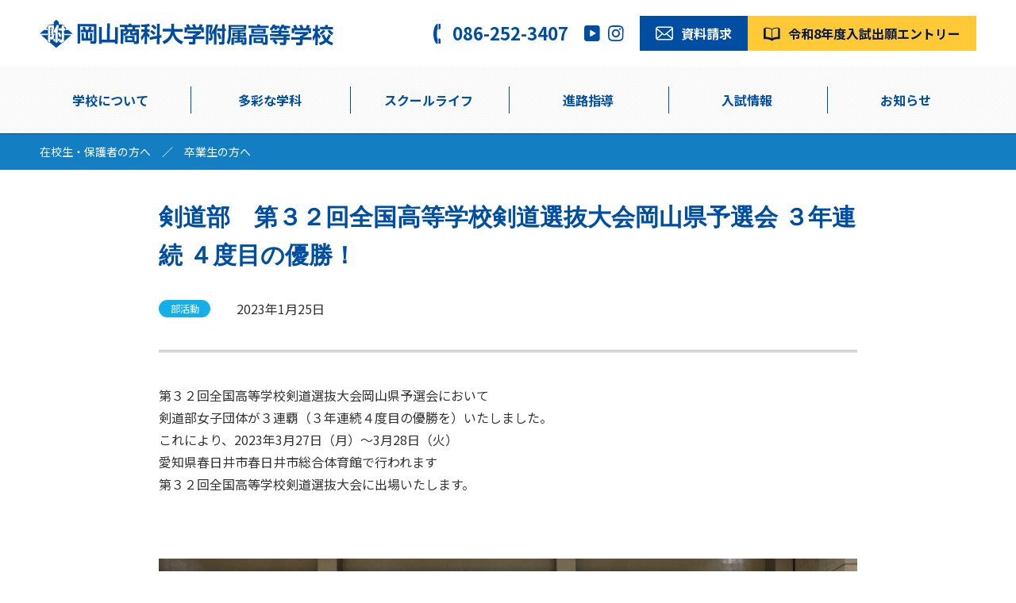

--- FILE ---
content_type: text/html; charset=UTF-8
request_url: https://www.osu-h.ed.jp/5416/
body_size: 51805
content:
<!doctype html>
<html lang="ja">
    <head prefix="og:http://ogp.me/ns#">
        <meta charset="UTF-8">
        <meta name="viewport" content="width=device-width, initial-scale=1" />
        <meta name="description" content="学校法人吉備学園 岡山商科大学附属高等学校 あなたの夢はここからはじまる。">
        <meta name="keywords" content="吉備学園,岡山商科大学附属高等学校,商大附属,高校,特別進学コース,総合進学コース,ITデザインコース,健康スポーツコース,商大コース,情報コース／ビジネスコース,工業技術コース,自動車科,">
        <meta name="format-detection" content="telephone=no">
        <title>学校法人吉備学園 岡山商科大学附属高等学校</title>
        <!-- ogp -->
        <meta property="og:site_name" content="学校法人吉備学園 岡山商科大学附属高等学校" />
        <meta property="og:url" content="https://www.osu-h.ed.jp/" />
        <meta property="og:type" content="website" />
        <meta property="og:title" content="学校法人吉備学園 岡山商科大学附属高等学校" />
        <meta property="og:description" content="学校法人吉備学園 岡山商科大学附属高等学校 あなたの夢はここからはじまる。"/>
        <meta property="og:image" content="/wp/wp-content/themes/osu/template/images/top/ogp.png" />
        <meta property="og:locale" content="ja_JP" />

        <link rel="preconnect" href="https://fonts.googleapis.com">
        <link rel="preconnect" href="https://fonts.gstatic.com" crossorigin>
        <link href="https://fonts.googleapis.com/css2?family=Alata&family=Noto+Sans+JP:wght@400;700&display=swap" rel="stylesheet">

        <title>剣道部　第３２回全国高等学校剣道選抜大会岡山県予選会 ３年連続 ４度目の優勝！ &#8211; 学校法人吉備学園　岡山商科大学附属高等学校</title>
<meta name='robots' content='max-image-preview:large' />
<link rel='dns-prefetch' href='//fonts.googleapis.com' />
<link rel="alternate" type="application/rss+xml" title="学校法人吉備学園　岡山商科大学附属高等学校 &raquo; フィード" href="https://www.osu-h.ed.jp/feed/" />
<link rel="alternate" type="application/rss+xml" title="学校法人吉備学園　岡山商科大学附属高等学校 &raquo; コメントフィード" href="https://www.osu-h.ed.jp/comments/feed/" />
<link rel="alternate" type="application/rss+xml" title="学校法人吉備学園　岡山商科大学附属高等学校 &raquo; 剣道部　第３２回全国高等学校剣道選抜大会岡山県予選会 ３年連続 ４度目の優勝！ のコメントのフィード" href="https://www.osu-h.ed.jp/5416/feed/" />
<script type="text/javascript">
window._wpemojiSettings = {"baseUrl":"https:\/\/s.w.org\/images\/core\/emoji\/14.0.0\/72x72\/","ext":".png","svgUrl":"https:\/\/s.w.org\/images\/core\/emoji\/14.0.0\/svg\/","svgExt":".svg","source":{"concatemoji":"https:\/\/www.osu-h.ed.jp\/wp\/wp-includes\/js\/wp-emoji-release.min.js?ver=6.2.8"}};
/*! This file is auto-generated */
!function(e,a,t){var n,r,o,i=a.createElement("canvas"),p=i.getContext&&i.getContext("2d");function s(e,t){p.clearRect(0,0,i.width,i.height),p.fillText(e,0,0);e=i.toDataURL();return p.clearRect(0,0,i.width,i.height),p.fillText(t,0,0),e===i.toDataURL()}function c(e){var t=a.createElement("script");t.src=e,t.defer=t.type="text/javascript",a.getElementsByTagName("head")[0].appendChild(t)}for(o=Array("flag","emoji"),t.supports={everything:!0,everythingExceptFlag:!0},r=0;r<o.length;r++)t.supports[o[r]]=function(e){if(p&&p.fillText)switch(p.textBaseline="top",p.font="600 32px Arial",e){case"flag":return s("\ud83c\udff3\ufe0f\u200d\u26a7\ufe0f","\ud83c\udff3\ufe0f\u200b\u26a7\ufe0f")?!1:!s("\ud83c\uddfa\ud83c\uddf3","\ud83c\uddfa\u200b\ud83c\uddf3")&&!s("\ud83c\udff4\udb40\udc67\udb40\udc62\udb40\udc65\udb40\udc6e\udb40\udc67\udb40\udc7f","\ud83c\udff4\u200b\udb40\udc67\u200b\udb40\udc62\u200b\udb40\udc65\u200b\udb40\udc6e\u200b\udb40\udc67\u200b\udb40\udc7f");case"emoji":return!s("\ud83e\udef1\ud83c\udffb\u200d\ud83e\udef2\ud83c\udfff","\ud83e\udef1\ud83c\udffb\u200b\ud83e\udef2\ud83c\udfff")}return!1}(o[r]),t.supports.everything=t.supports.everything&&t.supports[o[r]],"flag"!==o[r]&&(t.supports.everythingExceptFlag=t.supports.everythingExceptFlag&&t.supports[o[r]]);t.supports.everythingExceptFlag=t.supports.everythingExceptFlag&&!t.supports.flag,t.DOMReady=!1,t.readyCallback=function(){t.DOMReady=!0},t.supports.everything||(n=function(){t.readyCallback()},a.addEventListener?(a.addEventListener("DOMContentLoaded",n,!1),e.addEventListener("load",n,!1)):(e.attachEvent("onload",n),a.attachEvent("onreadystatechange",function(){"complete"===a.readyState&&t.readyCallback()})),(e=t.source||{}).concatemoji?c(e.concatemoji):e.wpemoji&&e.twemoji&&(c(e.twemoji),c(e.wpemoji)))}(window,document,window._wpemojiSettings);
</script>
<style type="text/css">
img.wp-smiley,
img.emoji {
	display: inline !important;
	border: none !important;
	box-shadow: none !important;
	height: 1em !important;
	width: 1em !important;
	margin: 0 0.07em !important;
	vertical-align: -0.1em !important;
	background: none !important;
	padding: 0 !important;
}
</style>
	<link rel='stylesheet' id='sbi_styles-css' href='https://www.osu-h.ed.jp/wp/wp-content/plugins/instagram-feed/css/sbi-styles.min.css?ver=6.6.1' type='text/css' media='all' />
<link rel='stylesheet' id='wp-block-library-css' href='https://www.osu-h.ed.jp/wp/wp-includes/css/dist/block-library/style.min.css?ver=6.2.8' type='text/css' media='all' />
<style id='wp-block-library-theme-inline-css' type='text/css'>
.wp-block-audio figcaption{color:#555;font-size:13px;text-align:center}.is-dark-theme .wp-block-audio figcaption{color:hsla(0,0%,100%,.65)}.wp-block-audio{margin:0 0 1em}.wp-block-code{border:1px solid #ccc;border-radius:4px;font-family:Menlo,Consolas,monaco,monospace;padding:.8em 1em}.wp-block-embed figcaption{color:#555;font-size:13px;text-align:center}.is-dark-theme .wp-block-embed figcaption{color:hsla(0,0%,100%,.65)}.wp-block-embed{margin:0 0 1em}.blocks-gallery-caption{color:#555;font-size:13px;text-align:center}.is-dark-theme .blocks-gallery-caption{color:hsla(0,0%,100%,.65)}.wp-block-image figcaption{color:#555;font-size:13px;text-align:center}.is-dark-theme .wp-block-image figcaption{color:hsla(0,0%,100%,.65)}.wp-block-image{margin:0 0 1em}.wp-block-pullquote{border-bottom:4px solid;border-top:4px solid;color:currentColor;margin-bottom:1.75em}.wp-block-pullquote cite,.wp-block-pullquote footer,.wp-block-pullquote__citation{color:currentColor;font-size:.8125em;font-style:normal;text-transform:uppercase}.wp-block-quote{border-left:.25em solid;margin:0 0 1.75em;padding-left:1em}.wp-block-quote cite,.wp-block-quote footer{color:currentColor;font-size:.8125em;font-style:normal;position:relative}.wp-block-quote.has-text-align-right{border-left:none;border-right:.25em solid;padding-left:0;padding-right:1em}.wp-block-quote.has-text-align-center{border:none;padding-left:0}.wp-block-quote.is-large,.wp-block-quote.is-style-large,.wp-block-quote.is-style-plain{border:none}.wp-block-search .wp-block-search__label{font-weight:700}.wp-block-search__button{border:1px solid #ccc;padding:.375em .625em}:where(.wp-block-group.has-background){padding:1.25em 2.375em}.wp-block-separator.has-css-opacity{opacity:.4}.wp-block-separator{border:none;border-bottom:2px solid;margin-left:auto;margin-right:auto}.wp-block-separator.has-alpha-channel-opacity{opacity:1}.wp-block-separator:not(.is-style-wide):not(.is-style-dots){width:100px}.wp-block-separator.has-background:not(.is-style-dots){border-bottom:none;height:1px}.wp-block-separator.has-background:not(.is-style-wide):not(.is-style-dots){height:2px}.wp-block-table{margin:0 0 1em}.wp-block-table td,.wp-block-table th{word-break:normal}.wp-block-table figcaption{color:#555;font-size:13px;text-align:center}.is-dark-theme .wp-block-table figcaption{color:hsla(0,0%,100%,.65)}.wp-block-video figcaption{color:#555;font-size:13px;text-align:center}.is-dark-theme .wp-block-video figcaption{color:hsla(0,0%,100%,.65)}.wp-block-video{margin:0 0 1em}.wp-block-template-part.has-background{margin-bottom:0;margin-top:0;padding:1.25em 2.375em}
</style>
<link rel='stylesheet' id='classic-theme-styles-css' href='https://www.osu-h.ed.jp/wp/wp-includes/css/classic-themes.min.css?ver=6.2.8' type='text/css' media='all' />
<style id='global-styles-inline-css' type='text/css'>
body{--wp--preset--color--black: #000;--wp--preset--color--cyan-bluish-gray: #abb8c3;--wp--preset--color--white: #ffffff;--wp--preset--color--pale-pink: #f78da7;--wp--preset--color--vivid-red: #cf2e2e;--wp--preset--color--luminous-vivid-orange: #ff6900;--wp--preset--color--luminous-vivid-amber: #fcb900;--wp--preset--color--light-green-cyan: #7bdcb5;--wp--preset--color--vivid-green-cyan: #00d084;--wp--preset--color--pale-cyan-blue: #8ed1fc;--wp--preset--color--vivid-cyan-blue: #0693e3;--wp--preset--color--vivid-purple: #9b51e0;--wp--preset--color--gray: #727272;--wp--preset--color--blue: #179bd7;--wp--preset--color--navy-blue: #253b80;--wp--preset--color--light-blue: #f7fcfe;--wp--preset--color--orange: #ff6000;--wp--preset--color--green: #77a464;--wp--preset--color--red: #e4572e;--wp--preset--color--yellow: #f4a024;--wp--preset--gradient--vivid-cyan-blue-to-vivid-purple: linear-gradient(135deg,rgba(6,147,227,1) 0%,rgb(155,81,224) 100%);--wp--preset--gradient--light-green-cyan-to-vivid-green-cyan: linear-gradient(135deg,rgb(122,220,180) 0%,rgb(0,208,130) 100%);--wp--preset--gradient--luminous-vivid-amber-to-luminous-vivid-orange: linear-gradient(135deg,rgba(252,185,0,1) 0%,rgba(255,105,0,1) 100%);--wp--preset--gradient--luminous-vivid-orange-to-vivid-red: linear-gradient(135deg,rgba(255,105,0,1) 0%,rgb(207,46,46) 100%);--wp--preset--gradient--very-light-gray-to-cyan-bluish-gray: linear-gradient(135deg,rgb(238,238,238) 0%,rgb(169,184,195) 100%);--wp--preset--gradient--cool-to-warm-spectrum: linear-gradient(135deg,rgb(74,234,220) 0%,rgb(151,120,209) 20%,rgb(207,42,186) 40%,rgb(238,44,130) 60%,rgb(251,105,98) 80%,rgb(254,248,76) 100%);--wp--preset--gradient--blush-light-purple: linear-gradient(135deg,rgb(255,206,236) 0%,rgb(152,150,240) 100%);--wp--preset--gradient--blush-bordeaux: linear-gradient(135deg,rgb(254,205,165) 0%,rgb(254,45,45) 50%,rgb(107,0,62) 100%);--wp--preset--gradient--luminous-dusk: linear-gradient(135deg,rgb(255,203,112) 0%,rgb(199,81,192) 50%,rgb(65,88,208) 100%);--wp--preset--gradient--pale-ocean: linear-gradient(135deg,rgb(255,245,203) 0%,rgb(182,227,212) 50%,rgb(51,167,181) 100%);--wp--preset--gradient--electric-grass: linear-gradient(135deg,rgb(202,248,128) 0%,rgb(113,206,126) 100%);--wp--preset--gradient--midnight: linear-gradient(135deg,rgb(2,3,129) 0%,rgb(40,116,252) 100%);--wp--preset--duotone--dark-grayscale: url('#wp-duotone-dark-grayscale');--wp--preset--duotone--grayscale: url('#wp-duotone-grayscale');--wp--preset--duotone--purple-yellow: url('#wp-duotone-purple-yellow');--wp--preset--duotone--blue-red: url('#wp-duotone-blue-red');--wp--preset--duotone--midnight: url('#wp-duotone-midnight');--wp--preset--duotone--magenta-yellow: url('#wp-duotone-magenta-yellow');--wp--preset--duotone--purple-green: url('#wp-duotone-purple-green');--wp--preset--duotone--blue-orange: url('#wp-duotone-blue-orange');--wp--preset--font-size--small: 13px;--wp--preset--font-size--medium: 20px;--wp--preset--font-size--large: 30px;--wp--preset--font-size--x-large: 42px;--wp--preset--font-size--normal: 14px;--wp--preset--font-size--huge: 36px;--wp--preset--spacing--20: 0.44rem;--wp--preset--spacing--30: 0.67rem;--wp--preset--spacing--40: 1rem;--wp--preset--spacing--50: 1.5rem;--wp--preset--spacing--60: 2.25rem;--wp--preset--spacing--70: 3.38rem;--wp--preset--spacing--80: 5.06rem;--wp--preset--shadow--natural: 6px 6px 9px rgba(0, 0, 0, 0.2);--wp--preset--shadow--deep: 12px 12px 50px rgba(0, 0, 0, 0.4);--wp--preset--shadow--sharp: 6px 6px 0px rgba(0, 0, 0, 0.2);--wp--preset--shadow--outlined: 6px 6px 0px -3px rgba(255, 255, 255, 1), 6px 6px rgba(0, 0, 0, 1);--wp--preset--shadow--crisp: 6px 6px 0px rgba(0, 0, 0, 1);}:where(.is-layout-flex){gap: 0.5em;}body .is-layout-flow > .alignleft{float: left;margin-inline-start: 0;margin-inline-end: 2em;}body .is-layout-flow > .alignright{float: right;margin-inline-start: 2em;margin-inline-end: 0;}body .is-layout-flow > .aligncenter{margin-left: auto !important;margin-right: auto !important;}body .is-layout-constrained > .alignleft{float: left;margin-inline-start: 0;margin-inline-end: 2em;}body .is-layout-constrained > .alignright{float: right;margin-inline-start: 2em;margin-inline-end: 0;}body .is-layout-constrained > .aligncenter{margin-left: auto !important;margin-right: auto !important;}body .is-layout-constrained > :where(:not(.alignleft):not(.alignright):not(.alignfull)){max-width: var(--wp--style--global--content-size);margin-left: auto !important;margin-right: auto !important;}body .is-layout-constrained > .alignwide{max-width: var(--wp--style--global--wide-size);}body .is-layout-flex{display: flex;}body .is-layout-flex{flex-wrap: wrap;align-items: center;}body .is-layout-flex > *{margin: 0;}:where(.wp-block-columns.is-layout-flex){gap: 2em;}.has-black-color{color: var(--wp--preset--color--black) !important;}.has-cyan-bluish-gray-color{color: var(--wp--preset--color--cyan-bluish-gray) !important;}.has-white-color{color: var(--wp--preset--color--white) !important;}.has-pale-pink-color{color: var(--wp--preset--color--pale-pink) !important;}.has-vivid-red-color{color: var(--wp--preset--color--vivid-red) !important;}.has-luminous-vivid-orange-color{color: var(--wp--preset--color--luminous-vivid-orange) !important;}.has-luminous-vivid-amber-color{color: var(--wp--preset--color--luminous-vivid-amber) !important;}.has-light-green-cyan-color{color: var(--wp--preset--color--light-green-cyan) !important;}.has-vivid-green-cyan-color{color: var(--wp--preset--color--vivid-green-cyan) !important;}.has-pale-cyan-blue-color{color: var(--wp--preset--color--pale-cyan-blue) !important;}.has-vivid-cyan-blue-color{color: var(--wp--preset--color--vivid-cyan-blue) !important;}.has-vivid-purple-color{color: var(--wp--preset--color--vivid-purple) !important;}.has-black-background-color{background-color: var(--wp--preset--color--black) !important;}.has-cyan-bluish-gray-background-color{background-color: var(--wp--preset--color--cyan-bluish-gray) !important;}.has-white-background-color{background-color: var(--wp--preset--color--white) !important;}.has-pale-pink-background-color{background-color: var(--wp--preset--color--pale-pink) !important;}.has-vivid-red-background-color{background-color: var(--wp--preset--color--vivid-red) !important;}.has-luminous-vivid-orange-background-color{background-color: var(--wp--preset--color--luminous-vivid-orange) !important;}.has-luminous-vivid-amber-background-color{background-color: var(--wp--preset--color--luminous-vivid-amber) !important;}.has-light-green-cyan-background-color{background-color: var(--wp--preset--color--light-green-cyan) !important;}.has-vivid-green-cyan-background-color{background-color: var(--wp--preset--color--vivid-green-cyan) !important;}.has-pale-cyan-blue-background-color{background-color: var(--wp--preset--color--pale-cyan-blue) !important;}.has-vivid-cyan-blue-background-color{background-color: var(--wp--preset--color--vivid-cyan-blue) !important;}.has-vivid-purple-background-color{background-color: var(--wp--preset--color--vivid-purple) !important;}.has-black-border-color{border-color: var(--wp--preset--color--black) !important;}.has-cyan-bluish-gray-border-color{border-color: var(--wp--preset--color--cyan-bluish-gray) !important;}.has-white-border-color{border-color: var(--wp--preset--color--white) !important;}.has-pale-pink-border-color{border-color: var(--wp--preset--color--pale-pink) !important;}.has-vivid-red-border-color{border-color: var(--wp--preset--color--vivid-red) !important;}.has-luminous-vivid-orange-border-color{border-color: var(--wp--preset--color--luminous-vivid-orange) !important;}.has-luminous-vivid-amber-border-color{border-color: var(--wp--preset--color--luminous-vivid-amber) !important;}.has-light-green-cyan-border-color{border-color: var(--wp--preset--color--light-green-cyan) !important;}.has-vivid-green-cyan-border-color{border-color: var(--wp--preset--color--vivid-green-cyan) !important;}.has-pale-cyan-blue-border-color{border-color: var(--wp--preset--color--pale-cyan-blue) !important;}.has-vivid-cyan-blue-border-color{border-color: var(--wp--preset--color--vivid-cyan-blue) !important;}.has-vivid-purple-border-color{border-color: var(--wp--preset--color--vivid-purple) !important;}.has-vivid-cyan-blue-to-vivid-purple-gradient-background{background: var(--wp--preset--gradient--vivid-cyan-blue-to-vivid-purple) !important;}.has-light-green-cyan-to-vivid-green-cyan-gradient-background{background: var(--wp--preset--gradient--light-green-cyan-to-vivid-green-cyan) !important;}.has-luminous-vivid-amber-to-luminous-vivid-orange-gradient-background{background: var(--wp--preset--gradient--luminous-vivid-amber-to-luminous-vivid-orange) !important;}.has-luminous-vivid-orange-to-vivid-red-gradient-background{background: var(--wp--preset--gradient--luminous-vivid-orange-to-vivid-red) !important;}.has-very-light-gray-to-cyan-bluish-gray-gradient-background{background: var(--wp--preset--gradient--very-light-gray-to-cyan-bluish-gray) !important;}.has-cool-to-warm-spectrum-gradient-background{background: var(--wp--preset--gradient--cool-to-warm-spectrum) !important;}.has-blush-light-purple-gradient-background{background: var(--wp--preset--gradient--blush-light-purple) !important;}.has-blush-bordeaux-gradient-background{background: var(--wp--preset--gradient--blush-bordeaux) !important;}.has-luminous-dusk-gradient-background{background: var(--wp--preset--gradient--luminous-dusk) !important;}.has-pale-ocean-gradient-background{background: var(--wp--preset--gradient--pale-ocean) !important;}.has-electric-grass-gradient-background{background: var(--wp--preset--gradient--electric-grass) !important;}.has-midnight-gradient-background{background: var(--wp--preset--gradient--midnight) !important;}.has-small-font-size{font-size: var(--wp--preset--font-size--small) !important;}.has-medium-font-size{font-size: var(--wp--preset--font-size--medium) !important;}.has-large-font-size{font-size: var(--wp--preset--font-size--large) !important;}.has-x-large-font-size{font-size: var(--wp--preset--font-size--x-large) !important;}
.wp-block-navigation a:where(:not(.wp-element-button)){color: inherit;}
:where(.wp-block-columns.is-layout-flex){gap: 2em;}
.wp-block-pullquote{font-size: 1.5em;line-height: 1.6;}
</style>
<link rel='stylesheet' id='child-pages-shortcode-css-css' href='https://www.osu-h.ed.jp/wp/wp-content/plugins/child-pages-shortcode/css/child-pages-shortcode.min.css?ver=1.1.4' type='text/css' media='all' />
<link rel='stylesheet' id='university-hub-font-awesome-css' href='https://www.osu-h.ed.jp/wp/wp-content/themes/osu/third-party/font-awesome/css/font-awesome.min.css?ver=4.7.0' type='text/css' media='all' />
<link rel='stylesheet' id='university-hub-google-fonts-css' href='https://fonts.googleapis.com/css?family=Roboto%3A300%2C400%2C500%2C700%2C900%2C300italic%2C400italic%2C500italic%2C700italic%2C900italic&#038;subset=latin%2Clatin-ext' type='text/css' media='all' />
<link rel='stylesheet' id='university-hub-style-css' href='https://www.osu-h.ed.jp/wp/wp-content/themes/osu/style.css?ver=20190606-92800' type='text/css' media='all' />
<link rel='stylesheet' id='university-hub-block-style-css' href='https://www.osu-h.ed.jp/wp/wp-content/themes/osu/css/blocks.css?ver=20211006' type='text/css' media='all' />
<script type='text/javascript' src='https://www.osu-h.ed.jp/wp/wp-includes/js/jquery/jquery.min.js?ver=3.6.4' id='jquery-core-js'></script>
<script type='text/javascript' src='https://www.osu-h.ed.jp/wp/wp-includes/js/jquery/jquery-migrate.min.js?ver=3.4.0' id='jquery-migrate-js'></script>
<script type='text/javascript' src='https://www.osu-h.ed.jp/wp/wp-content/plugins/child-pages-shortcode/js/child-pages-shortcode.min.js?ver=1.1.4' id='child-pages-shortcode-js'></script>
<link rel="https://api.w.org/" href="https://www.osu-h.ed.jp/wp-json/" /><link rel="alternate" type="application/json" href="https://www.osu-h.ed.jp/wp-json/wp/v2/posts/5416" /><link rel="EditURI" type="application/rsd+xml" title="RSD" href="https://www.osu-h.ed.jp/wp/xmlrpc.php?rsd" />
<link rel="wlwmanifest" type="application/wlwmanifest+xml" href="https://www.osu-h.ed.jp/wp/wp-includes/wlwmanifest.xml" />
<meta name="generator" content="WordPress 6.2.8" />
<link rel="canonical" href="https://www.osu-h.ed.jp/5416/" />
<link rel='shortlink' href='https://www.osu-h.ed.jp/?p=5416' />
<link rel="alternate" type="application/json+oembed" href="https://www.osu-h.ed.jp/wp-json/oembed/1.0/embed?url=https%3A%2F%2Fwww.osu-h.ed.jp%2F5416%2F" />
<link rel="alternate" type="text/xml+oembed" href="https://www.osu-h.ed.jp/wp-json/oembed/1.0/embed?url=https%3A%2F%2Fwww.osu-h.ed.jp%2F5416%2F&#038;format=xml" />
		<style type="text/css" id="wp-custom-css">
			#front-page-home-sections .home-section-call-to-action{
	background-image: url("/wp/wp-content/uploads/2019/04/外観.png");
	background-position: center bottom;
}
/*#front-page-home-sections .home-section-call-to-action{
	background-image: url("/wp/wp-content/uploads/2019/04/c75effa547d563c2c08a07412a25254c-1.png");
	background-position: center top;
	background-repeat: no-repeat;
	background-color: #ffffff;
	background-size: contain;
}*/
.tablepress-id-3 img {
    max-width: 300px;
}
#front-page-home-sections .home-section-call-to-action .section-title {
  color: #f00;
	font-weight:bold;
  text-shadow:1px 1px 0 #FFF, -1px -1px 0 #FFF,
              -1px 1px 0 #FFF, 1px -1px 0 #FFF,
              0px 1px 0 #FFF,  0-1px 0 #FFF,
              -1px 0 0 #FFF, 1px 0 0 #FFF;
}
#front-page-home-sections .home-section-call-to-action p{
  color: #f00;
	font-weight:bold;
  text-shadow:1px 1px 0 #FFF, -1px -1px 0 #FFF,
              -1px 1px 0 #FFF, 1px -1px 0 #FFF,
              0px 1px 0 #FFF,  0-1px 0 #FFF,
              -1px 0 0 #FFF, 1px 0 0 #FFF;
}
#site-identity {
    float: none;
    margin-right: 15px;
    text-align: left;
}
.ffwd_blog_style_object_from_pic_container_0{
	display:none;
}
.ffwd_blog_style_object_story_0{
	display:none;
}
.ffwd_blog_style_object_name_0{
	display:none;
}
.main-navigation ul ul {
	min-width: 250px;
}
.no-border-T{
	padding:0px;
	margin:0px;
	border:none;
	display: table;
  line-height: 0;
	border-collapse:collapse;
	max-height:798px;
	max-width:750px;
	vertical-align: top;
}
.no-border-T tr {
	padding:0px;
	margin:0px;
	border:none;
	border-collapse:collapse;
	vertical-align: top;
}
.no-border-T td {
	padding:0px;
	margin:0px;
	border:none;
	border-collapse:collapse;
	vertical-align: top;
}
.no-border-T td c2{
	padding:0px;
	margin:0px;
	border:none;
	border-collapse:collapse;
	max-width:601px;
	vertical-align: top;
}
.child_page .post_excerpt {
	display:none;
}
.child_page {
	text-align:center;
}
.sidebar {
    width: 30%;
    padding-left: 5px;
    padding-right: 5px;
}
.site-info{
	display:none;
}
/*#ffwd_container1_0
#ffwd_container2_0
.ffwd_blog_style_object_info_container_0 {
    display: none;
}*/
.sp_disp{
	display:none;
}
.nav-links {
	display:none;
}

@media only screen and (max-width: 850px){
/*	#ffwd_container1_0{
		display: none;
	}*/
	.pc_disp{
		display:none;
	}
	.sp_disp{
		display:inherit;
	}
}		</style>
		        <link rel="stylesheet" href="/wp/wp-content/themes/osu/template/css/normalize.min.css">
        <link rel="stylesheet" type="text/css" href="/wp/wp-content/themes/osu/template/css/slick.css">
        <link href="/wp/wp-content/themes/osu/template/css/common.css?date=20251204" rel="stylesheet" type="text/css">
        <link href="/wp/wp-content/themes/osu/template/css/top.css?date=202405211" rel="stylesheet" type="text/css">
        <link href="/wp/wp-content/themes/osu/template/css/about.css?date=20240417" rel="stylesheet" type="text/css">
        <link href="/wp/wp-content/themes/osu/template/css/school.css?date=20250630" rel="stylesheet" type="text/css">
        <link href="/wp/wp-content/themes/osu/template/css/seikatsu.css?date=202406121" rel="stylesheet" type="text/css">
        <link href="/wp/wp-content/themes/osu/template/css/form.css?date=20240321" rel="stylesheet" type="text/css">
        <link href="/wp/wp-content/themes/osu/template/css/information.css?date=20241226" rel="stylesheet" type="text/css">
        <link href="/wp/wp-content/themes/osu/template/css/tsuika.css?date=20240703" rel="stylesheet" type="text/css">
        <link href="/wp/wp-content/themes/osu/template/css/sotsugyou.css?date=20240828" rel="stylesheet" type="text/css">
        <script src="https://code.jquery.com/jquery-3.4.1.min.js"></script>
        <script src="/wp/wp-content/themes/osu/template/js/tel_smp.js" type="text/javascript" ></script>
        <script src="/wp/wp-content/themes/osu/template/js/retina-srcset.js" type="text/javascript" ></script>
        <script src="/wp/wp-content/themes/osu/template/js/scroll.js" type="text/javascript" ></script>
        <script src="/wp/wp-content/themes/osu/template/js/scroll_fade.js" type="text/javascript" ></script>
        <script src="/wp/wp-content/themes/osu/template/js/mint_slid.js" type="text/javascript" ></script>
        <!-- Global site tag (gtag.js) - Google Analytics -->
        <script async src="https://www.googletagmanager.com/gtag/js?id=G-NDFN5CPVY2"></script>
        <script>
        window.dataLayer = window.dataLayer || [];
        function gtag(){dataLayer.push(arguments);}
        gtag('js', new Date());

        gtag('config', 'G-NDFN5CPVY2');
        </script>
    </head>
    <body id="top">

    <div class="pc_Blank">
                                    <div class="headerBtn">
                                <div class="headerShiryou headerShiryouShort"><!-- headerShiryouShort 50% --><!-- headerShiryouLong 100% -->
                                    <a href="https://www.osu-h.ed.jp/shiryou/"><div class="iconBtn"><img src="/wp/wp-content/themes/osu/template/images/common/icon_shiryou.svg" alt="" class="iconBlank"/>資料請求</div></a>
                                </div>
                                <!-- <div class="headerOpenSchool">
                                    <a href="/openschool/"><div class="iconBtn"><img src="/wp/wp-content/themes/osu/template/images/common/icon_open.svg" alt=""/>オープンスクール</div></a>
                                </div> -->
                                <div class="headerOpenSchool">
                                    <a href="/admission/"><div class="iconBtn"><img src="/wp/wp-content/themes/osu/template/images/common/icon_open.svg" alt="" class="iconBlank"/>令和8年度入試出願エントリー</div></a>
                                </div>
                            </div>    </div>

		<div class="wrapper">
            <div class="headerFix">
                <header id="osu-header">
                    <div class="headerTop">
                        <h1><a href="/"><img src="/wp/wp-content/themes/osu/template/images/common/logo_header.svg" alt="岡山商科大学附属高等学校"/></a></h1>
                        <div class="headerTel">
                          <div class="headerTelWrap"><img src="/wp/wp-content/themes/osu/template/images/common/icon_tel_bl.svg" alt="TEL"/>086-252-3407</div></div>
                          <ul class="headerSnsIcon">
                            <li>
                                <a href="https://www.youtube.com/channel/UCAKNlVkLy03KnXjYBABmwbA" target="_blank" rel="noopener"><img src="/wp/wp-content/themes/osu/template/images/common/icon_header_youtube.svg" alt="Instagram"></a>
                            </li>
                            <li>
                                <a href="https://www.instagram.com/shodaifu/" target="_blank" rel="noopener"><img src="/wp/wp-content/themes/osu/template/images/common/icon_header_inst.svg" alt="Instagram"></a>
                            </li>
                        </ul>
                          <div class="tabBlank">
                                                        <div class="headerBtn">
                                <div class="headerShiryou headerShiryouShort"><!-- headerShiryouShort 50% --><!-- headerShiryouLong 100% -->
                                    <a href="https://www.osu-h.ed.jp/shiryou/"><div class="iconBtn"><img src="/wp/wp-content/themes/osu/template/images/common/icon_shiryou.svg" alt="" class="iconBlank"/>資料請求</div></a>
                                </div>
                                <!-- <div class="headerOpenSchool">
                                    <a href="/openschool/"><div class="iconBtn"><img src="/wp/wp-content/themes/osu/template/images/common/icon_open.svg" alt=""/>オープンスクール</div></a>
                                </div> -->
                                <div class="headerOpenSchool">
                                    <a href="/admission/"><div class="iconBtn"><img src="/wp/wp-content/themes/osu/template/images/common/icon_open.svg" alt="" class="iconBlank"/>令和8年度入試出願エントリー</div></a>
                                </div>
                            </div>                        </div>
                    </div>

                    <div class="navBg">
                      <nav class="globalnav-wrap">
                        <div class="nav-button-wrap">
                                <div class="nav-button">
                                    <span></span>
                                    <span></span>
                                    <span></span>
                                </div>
                          </div>
                          <div class="globalnav">
                              <ul>
                              <li class="dropdown-btn">
                                      <a href="https://www.osu-h.ed.jp/school/">学校について</a>
                                      <div class="navLine"></div>
                                  </li>
                                  <li class="dropdown-btn">
                                      <a href="https://www.osu-h.ed.jp/course/">多彩な学科</a>
                                      <div class="dropdown">
                                          <ul class="navGakka">
                                              <li><a href="https://www.osu-h.ed.jp/course/">多彩な学科</a></li>
                                          </ul>
                                          <p class="navGakkaName">総合学科</p>
                                          <ul class="navGakka">
                                              <li><a href="https://www.osu-h.ed.jp/course/tokushin/">特別進学コース</a></li>
                                              <li><a href="https://www.osu-h.ed.jp/course/comprehensive/">総合進学コース</a></li>
                                              <li><a href="https://www.osu-h.ed.jp/course/it_design/">ITデザインコース</a></li>
                                              <li><a href="https://www.osu-h.ed.jp/course/health_sport/">健康スポーツコース</a></li>
                                              <li><a href="https://www.osu-h.ed.jp/course/osu/">商大コース</a></li>
                                              <li><a href="https://www.osu-h.ed.jp/course/super_licence/">情報コース／ビジネスコース</a></li>
                                              <li><a href="https://www.osu-h.ed.jp/course/technology/">工業技術コース</a></li>
                                          </ul>
                                          <p class="navGakkaName">自動車科</p>
                                          <ul class="navGakka">
                                              <li><a href="https://www.osu-h.ed.jp/course/automobile/">自動車科</a></li>
                                          </ul>
                                      </div>
                                  </li>

                                  <li class="dropdown-btn">
                                      スクールライフ
                                      <div class="dropdown">
                                          <ul class="navGakka">
                                              <li><a href="https://www.osu-h.ed.jp/school_life/">スクールライフ</a></li>
                                              <li><a href="https://www.osu-h.ed.jp/club/">部活動</a></li>
                                              <li><a href="https://www.osu-h.ed.jp/uniform/">制服</a></li>
                                              <li><a href="https://www.osu-h.ed.jp/activities/">学習活動</a></li>
                                              <li><a href="https://www.osu-h.ed.jp/shoudain/">公式キャラクター <br class="spBlank">ショウダイン</a></li>
                                              <li><a href="https://www.osu-h.ed.jp/mint/">公式VTuber 楪美音</a></li>
                                          </ul>
                                      </div>
                                  </li>
                                  <li class="dropdown-btn">
                                      <a href="https://www.osu-h.ed.jp/career/">進路指導</a>
                                      <div class="navLine"></div>
                                  </li>
                                  <li class="dropdown-btn">
                                      <a href="https://www.osu-h.ed.jp/admission/">入試情報</a>
                                      <div class="navLine"></div>
                                  </li>
                                  <li class="dropdown-btn">
                                      <a href="https://www.osu-h.ed.jp/info/">お知らせ</a>
                                      <div class="navLine"></div>
                                  </li>
                                  <li class="dropdown-btn" id="navTel">
                                      <div class="footerLogo"><img src="/wp/wp-content/themes/osu/template/images/common/logo_footer.svg" alt="OSUH"/></div>
                                      <div class="navTelWrap">
                                        お問い合わせ　<span class="tel-link">086-252-3407</span>
                                      </div>
                                  </li>
                              </ul>
                          </div>
                        </nav>
                    </div>
                </header>
                <div class="dousouWrap">
                    <div class="inner">
                      <p><a href="/student/" rel="noopener">在校生・保護者の方へ</a>　／　<a href="/alumni_contact/" rel="noopener">卒業生の方へ</a></p></div>
            </div>
            </div>
	<div id="primary" class="content-area">
		<main id="main" class="site-main" role="main">

		
			
<div id="info-contents-inner">
<article id="post-5416" class="post-5416 post type-post status-publish format-standard has-post-thumbnail hentry category-news wpautop">

	<header class="entry-header">
		<h1 class="entry-title">剣道部　第３２回全国高等学校剣道選抜大会岡山県予選会 ３年連続 ４度目の優勝！</h1>	</header><!-- .entry-header -->
	<footer class="entry-footer">
		<div class="infoTag tagClub">部活動</div>		<span class="posted-on"><a href="https://www.osu-h.ed.jp/5416/" rel="bookmark"><time class="entry-date published" datetime="2023-01-25T19:19:06+09:00">2023年1月25日</time><time class="updated" datetime="2024-05-21T09:00:58+09:00">2024年5月21日</time></a></span><span class="byline"> <span class="author vcard"><a class="url fn n" href="https://www.osu-h.ed.jp/author/admin/">admin</a></span></span>	</footer><!-- .entry-footer -->

    
	<div class="entry-content-wrapper">
		<div class="entry-content">
			<p>第３２回全国高等学校剣道選抜大会岡山県予選会において<br />
剣道部女子団体が３連覇（３年連続４度目の優勝を）いたしました。<br />
これにより、2023年3月27日（月）～3月28日（火）<br />
愛知県春日井市春日井市総合体育館で行われます<br />
第３２回全国高等学校剣道選抜大会に出場いたします。</p>
<p><img decoding="async" width="2560" height="1707" src="https://www.osu-h.ed.jp/wp/wp-content/uploads/2023/01/4e7a816fe252a5fb2edf03d1d18884af-scaled.jpg" alt="" class="alignnone size-full wp-image-5436" srcset="https://www.osu-h.ed.jp/wp/wp-content/uploads/2023/01/4e7a816fe252a5fb2edf03d1d18884af-scaled.jpg 2560w, https://www.osu-h.ed.jp/wp/wp-content/uploads/2023/01/4e7a816fe252a5fb2edf03d1d18884af-768x512.jpg 768w, https://www.osu-h.ed.jp/wp/wp-content/uploads/2023/01/4e7a816fe252a5fb2edf03d1d18884af-1536x1024.jpg 1536w, https://www.osu-h.ed.jp/wp/wp-content/uploads/2023/01/4e7a816fe252a5fb2edf03d1d18884af-2048x1365.jpg 2048w, https://www.osu-h.ed.jp/wp/wp-content/uploads/2023/01/4e7a816fe252a5fb2edf03d1d18884af-400x267.jpg 400w" sizes="(max-width: 2560px) 100vw, 2560px" /><br />
３連覇を達成した剣道部女子団体メンバー</p>
<p><img decoding="async" loading="lazy" width="2560" height="1707" src="https://www.osu-h.ed.jp/wp/wp-content/uploads/2023/01/0fa7da4d4979286e47e5fa7d818b1cbc-scaled.jpg" alt="" class="alignnone size-medium wp-image-5437" srcset="https://www.osu-h.ed.jp/wp/wp-content/uploads/2023/01/0fa7da4d4979286e47e5fa7d818b1cbc-scaled.jpg 2560w, https://www.osu-h.ed.jp/wp/wp-content/uploads/2023/01/0fa7da4d4979286e47e5fa7d818b1cbc-768x512.jpg 768w, https://www.osu-h.ed.jp/wp/wp-content/uploads/2023/01/0fa7da4d4979286e47e5fa7d818b1cbc-1536x1024.jpg 1536w, https://www.osu-h.ed.jp/wp/wp-content/uploads/2023/01/0fa7da4d4979286e47e5fa7d818b1cbc-2048x1365.jpg 2048w, https://www.osu-h.ed.jp/wp/wp-content/uploads/2023/01/0fa7da4d4979286e47e5fa7d818b1cbc-400x267.jpg 400w" sizes="(max-width: 2560px) 100vw, 2560px" /><br />
表彰式　　主将　鹿毛睦心さん</p>
					</div><!-- .entry-content -->
	</div><!-- .entry-content-wrapper -->

</article><!-- #post-## -->
</div>

			
	<nav class="navigation post-navigation" aria-label="投稿">
		<h2 class="screen-reader-text">投稿ナビゲーション</h2>
		<div class="nav-links"><div class="nav-previous"><a href="https://www.osu-h.ed.jp/6798/" rel="prev"><span class="meta-nav" aria-hidden="true">Previous</span> <span class="screen-reader-text">Previous post:</span> <span class="post-title">総合学科3年「商品開発」</span></a></div><div class="nav-next"><a href="https://www.osu-h.ed.jp/5449/" rel="next"><span class="meta-nav" aria-hidden="true">Next</span> <span class="screen-reader-text">Next post:</span> <span class="post-title">陸上競技部　第１２回「晴れの国」岡山駅伝競走大会　各市町村代表に14名が選出されました！</span></a></div></div>
	</nav>
			
				
		<div class="info-list-btn">
			<a href="https://www.osu-h.ed.jp/info/">一覧に戻る</a>
		</div>
		

		</main><!-- #main -->
	</div><!-- #primary -->
<section class="footerBannerWrap">
    <div class="inner">
        <div class="footer-long-banner">
            <div class="footer-long-banner-inner">
                <a href="https://www.osu-h.ed.jp/school-guide/"><img src="https://www.osu-h.ed.jp/wp/wp-content/themes/osu/template/images/banner/bn_panf2026.jpg" alt="SCHOOLGUIDE2026 デジタルパンフレットで即チェック！" class="retina" /></a>
            </div>

            <div class="footer-long-banner-inner">
                <a href="https://www.youtube.com/channel/UCAKNlVkLy03KnXjYBABmwbA" target="_blank" rel="noopener"><img src="https://www.osu-h.ed.jp/wp/wp-content/themes/osu/template/images/banner/bn_youtube.jpg" alt="商大附属高等学校YouTubeチャンネルはこちら" class="retina" /></a>
            </div>

			<div class="footer-long-banner-inner">
                <a href="https://www.osu-h.ed.jp/shoudain/"><img src="https://www.osu-h.ed.jp/wp/wp-content/themes/osu/template/images/banner/bn_shoudain.jpg" alt="岡山商科大学附属高等学校公式キャラクター ショウダイン" class="retina" /></a>
            </div>

            <div class="footer-long-banner-inner">
                <a href="https://www.osu-h.ed.jp/mint/"><img src="https://www.osu-h.ed.jp/wp/wp-content/themes/osu/template/images/banner/bn_yuzuriha_mint_re.jpg" alt="岡山商科大学附属高等学校公式Vtuber 楪美音ゆずりはみんと" class="retina" /></a>
            </div>

            <div class="footer-long-banner-inner">
                <a href="/wp/wp-content/themes/osu/template/documents/taishinka202306.pdf" target="_blank" rel="noopener"><img src="https://www.osu-h.ed.jp/wp/wp-content/themes/osu/template/images/banner/bn_taishin.jpg" alt="施設の耐震化対応状況" class="retina" /></a>
            </div>
        </div>
    </div>

    

    <!-- <div class="inner">
        <div class="footerBanner">
            <a href="http://www.oka-shigaku.gr.jp/schoolfesta.html" target="_blank" rel="noopener"><img src="https://www.osu-h.ed.jp/wp/wp-content/themes/osu/template/images/banner/bn_shigaku_guide2024.jpg" alt="私学フェアおかやま2024" class="top-footer-banner"/></a>
        </div>
    </div> -->

</section>

<!-- footer menu -->
<div class="footerMenuWrap">
                <div class="inner">

                    <div class="footerBoxLeft">
                        <ul class="footerMenu">
                            <li><a href="https://www.osu-h.ed.jp/">トップページ</a></li>
                            <li><a href="/school/">学校について</a></li>
                        </ul>
                        <ul class="footerMenu">
                            <li class="footerMenuLine">
                                多彩な学科
                                <div class="subMenuWrap">
                                    <ul class="footerSubMenu">
                                        <li><a href="/course/">多彩な学科</a></li>
                                    </ul>
                                </div>

                                <div class="subMenuWrap">
                                    <div class="footerGakka">総合学科</div>
                                    <ul class="footerSubMenu">
                                        <li><a href="/course/tokushin/">特別進学コース</a></li>
                                        <li><a href="/course/comprehensive/">総合進学コース</a></li>
                                        <li><a href="/course/it_design/">ITデザインコース</a></li>
                                        <li><a href="/course/health_sport/">健康スポーツコース</a></li>
                                        <li><a href="/course/osu/">商大コース</a></li>
                                        <li><a href="/course/super_licence/">情報コース／ビジネスコース</a></li>
                                        <li><a href="/course/technology/">工業技術コース</a></li>
                                    </ul>
                                </div>

                                <div class="subMenuWrap">
                                    <div class="footerGakka">自動車科</div>
                                    <ul class="footerSubMenu">
                                        <li><a href="/course/automobile/">自動車科</a></li>
                                    </ul>
                                </div>
                            </li>
                        </ul>
                    </div>

                    <div class="footerBoxRight">
                        <ul class="footerMenu">
                            <li class="footerMenuLine">
                                スクールライフ
                                <div class="subMenuWrap">
                                    <ul class="footerSubMenu">
                                        <li><a href="/school_life/">スクールライフ</a></li>
                                        <li><a href="/club/">部活動</a></li>
                                        <li><a href="/activities/">学習活動</a></li>
                                        <li><a href="/shoudain/">公式キャラクター ショウダイン</a></li>
                                        <li><a href="/mint/">公式VTuber 楪美音</a></li>
                                    </ul>
                                </div>
                            </li>
                        </ul>
                        <ul class="footerMenu">
                            <li><a href="/career/">進路指導</a></li>
                            <li><a href="/admission/">入試情報</a></li>
                            <li><a href="/openschool/">オープンスクール</a></li>
                            <li><a href="/info/">おしらせ</a></li>
                            <li><a href="/shiryou/">資料請求</a></li>
                        </ul>
                        <ul class="footerMenu">
                            <li><a href="/student/" rel="noopener">在校生・保護者の方へ</a></li>
                            <li><a href="/alumni_contact/" rel="noopener">卒業生の方へ</a></li>
                        </ul>
                    </div>


                </div>
            </div>
<!-- /footer menu -->

<footer class="osu-footer">
				<div class="inner">
                    <a href="#top" class="triangleLink"><div class="triangle"></div></a>
					<div class="footerLogo"><img src="/wp/wp-content/themes/osu/template/images/common/logo_footer.svg" alt="OSUH"/></div>
					<div class="footerAbout">
						<div class="footerSchool"><p><span>学校法人吉備学園</span><br>
							岡山商科大学附属高等学校</p></div>
						<div class="footerAdd"><p>〒700-0807　岡山市北区南方5丁目2-45<br>
							Tel:<span class="tel-link">086-252-3407</span>　Fax:086-254-8864</p></div>
					</div>
                    <div class="footerKibi">
                        <div class="footerKibiList"><p><a href="https://www.osu.ac.jp/" target="_blank">岡山商科大学</a></p></div>
                        <div class="footerKibiList"><p><a href="https://osu-s.ac.jp/" target="_blank">岡山商科大学専門学校</a></p></div>
                        <div class="footerKibiList"><p><a href="https://www.osu-h.ed.jp/reunion/" target="_blank">岡山商科大学附属高等学校同窓会</a></p></div>
                    </div>
					<div class="footerCopyright">
						<div class="inner"> <a href="https://www.facebook.com/shodaihigh/" target="_blank"><img src="/wp/wp-content/themes/osu/template/images/common/icon_footer_fb.svg" alt="Facebook"/></a>
							<a href="https://www.instagram.com/shodaifu/" target="_blank"><img src="/wp/wp-content/themes/osu/template/images/common/icon_footer_inst.svg" alt="Instagram"/></a>
							<a href="https://www.youtube.com/channel/UCAKNlVkLy03KnXjYBABmwbA" target="_blank"><img src="/wp/wp-content/themes/osu/template/images/common/icon_footer_youtube.svg" alt="YouTube"/></a>
						  <p><a href="https://www.osu-h.ed.jp/privacy-policy/">プライバシーポリシー</a></p>
						</div>
					<small>&copy; 2022 OKAYAMA SHOKA UNIVERSITY HIGHSCHOOL</small></div>
				</div>
			</footer>
		</div>
        <!-- Instagram Feed JS -->
<script type="text/javascript">
var sbiajaxurl = "https://www.osu-h.ed.jp/wp/wp-admin/admin-ajax.php";
</script>
<script type='text/javascript' id='3d-flip-book-client-locale-loader-js-extra'>
/* <![CDATA[ */
var FB3D_CLIENT_LOCALE = {"ajaxurl":"https:\/\/www.osu-h.ed.jp\/wp\/wp-admin\/admin-ajax.php","dictionary":{"Table of contents":"Table of contents","Close":"Close","Bookmarks":"Bookmarks","Thumbnails":"Thumbnails","Search":"Search","Share":"Share","Facebook":"Facebook","Twitter":"Twitter","Email":"Email","Play":"Play","Previous page":"Previous page","Next page":"Next page","Zoom in":"Zoom in","Zoom out":"Zoom out","Fit view":"Fit view","Auto play":"Auto play","Full screen":"Full screen","More":"More","Smart pan":"Smart pan","Single page":"Single page","Sounds":"Sounds","Stats":"Stats","Print":"Print","Download":"Download","Goto first page":"Goto first page","Goto last page":"Goto last page"},"images":"https:\/\/www.osu-h.ed.jp\/wp\/wp-content\/plugins\/interactive-3d-flipbook-powered-physics-engine\/assets\/images\/","jsData":{"urls":[],"posts":{"ids_mis":[],"ids":[]},"pages":[],"firstPages":[],"bookCtrlProps":[],"bookTemplates":[]},"key":"3d-flip-book","pdfJS":{"pdfJsLib":"https:\/\/www.osu-h.ed.jp\/wp\/wp-content\/plugins\/interactive-3d-flipbook-powered-physics-engine\/assets\/js\/pdf.min.js?ver=4.3.136","pdfJsWorker":"https:\/\/www.osu-h.ed.jp\/wp\/wp-content\/plugins\/interactive-3d-flipbook-powered-physics-engine\/assets\/js\/pdf.worker.js?ver=4.3.136","stablePdfJsLib":"https:\/\/www.osu-h.ed.jp\/wp\/wp-content\/plugins\/interactive-3d-flipbook-powered-physics-engine\/assets\/js\/stable\/pdf.min.js?ver=2.5.207","stablePdfJsWorker":"https:\/\/www.osu-h.ed.jp\/wp\/wp-content\/plugins\/interactive-3d-flipbook-powered-physics-engine\/assets\/js\/stable\/pdf.worker.js?ver=2.5.207","pdfJsCMapUrl":"https:\/\/www.osu-h.ed.jp\/wp\/wp-content\/plugins\/interactive-3d-flipbook-powered-physics-engine\/assets\/cmaps\/"},"cacheurl":"https:\/\/www.osu-h.ed.jp\/wp\/wp-content\/uploads\/3d-flip-book\/cache\/","pluginsurl":"https:\/\/www.osu-h.ed.jp\/wp\/wp-content\/plugins\/","pluginurl":"https:\/\/www.osu-h.ed.jp\/wp\/wp-content\/plugins\/interactive-3d-flipbook-powered-physics-engine\/","thumbnailSize":{"width":"0","height":"0"},"version":"1.16.15"};
/* ]]> */
</script>
<script type='text/javascript' src='https://www.osu-h.ed.jp/wp/wp-content/plugins/interactive-3d-flipbook-powered-physics-engine/assets/js/client-locale-loader.js?ver=1.16.15' id='3d-flip-book-client-locale-loader-js'></script>
<script type='text/javascript' id='university-hub-navigation-js-extra'>
/* <![CDATA[ */
var universityHubOptions = {"screenReaderText":{"expand":"expand child menu","collapse":"collapse child menu"}};
/* ]]> */
</script>
<script type='text/javascript' src='https://www.osu-h.ed.jp/wp/wp-content/themes/osu/js/navigation.min.js?ver=20200713' id='university-hub-navigation-js'></script>
<script type='text/javascript' src='https://www.osu-h.ed.jp/wp/wp-content/themes/osu/js/skip-link-focus-fix.min.js?ver=20130115' id='university-hub-skip-link-focus-fix-js'></script>
<script type='text/javascript' src='https://www.osu-h.ed.jp/wp/wp-content/themes/osu/third-party/cycle2/js/jquery.cycle2.min.js?ver=2.1.6' id='jquery-cycle2-js'></script>
<script type='text/javascript' src='https://www.osu-h.ed.jp/wp/wp-content/themes/osu/third-party/ticker/jquery.easy-ticker.min.js?ver=2.0' id='jquery-easy-ticker-js'></script>
<script type='text/javascript' src='https://www.osu-h.ed.jp/wp/wp-content/themes/osu/js/custom.min.js?ver=1.0.2' id='university-hub-custom-js'></script>
		<script src="/wp/wp-content/themes/osu/template/js/navigation.js"></script>
        <script src="/wp/wp-content/themes/osu/template/js/slick.min.js"></script>
        <script src="/wp/wp-content/themes/osu/template/js/slick_detail.js"></script>
	</body>
</html>

--- FILE ---
content_type: text/css
request_url: https://www.osu-h.ed.jp/wp/wp-content/themes/osu/template/css/top.css?date=202405211
body_size: 19152
content:
@charset "UTF-8";
body {
    color:#333;
}

/*
   TOP
*/

  /* Dousou */
  #top .dousouWrap {
      background: #147ec3;
  }
  .dousouWrap .inner {
      max-width: 1200px;
      padding: 12px 10px;
  }
  .dousouWrap p {
      color:#fff;
      font-size:1.4rem;
  }
  .dousouWrap a {
      color:#fff;
  }

  @media screen and (max-width: 768px) {
      .dousouWrap .inner {
          padding: 10px 15px;
      }
      .dousouWrap p {
          font-size: 1.2rem;
      }
  }

  /* Information */
  .infoWrap {
      background: url("../images/top/bg_info.png") no-repeat right top;
      background-size: 340px auto;
      padding: 100px 0;
  }
  .infoWrap .inner {
      max-width: 1200px;
  }
  .infoArea {
      margin: 50px auto 0;
      width: 900px;
  }
  .infoArea dl {
      border-bottom: 1px solid #004ea2;
      display: flex;
      flex-wrap: wrap;
      color:#004ea2;
      font-size:1.6rem;
      margin: 0 0 50px;
  }
  .infoArea dt {
      border-top: 1px solid #004ea2;
      padding: 20px 0;
      width: 20%;
      display: flex;
      justify-content: space-between;
  }

  .infoArea dd {
      background: url("../images/arrow_info.png") no-repeat right 20px center;
      background-size: 17px auto;
      border-top: 1px solid #004ea2;
      padding: 20px 70px 20px 0;
      width: 80%;
  }
  .infoArea dt:first-child { border-top:none;}
  .infoArea dt:first-child + dd { border-top:none;}
  .infoArea dd a {
      color:#004ea2;
  }
  .infoTag {
      align-self: flex-start;
      color:#fff;
      font-size:1.2rem;
      font-weight: normal;
      line-height: 1em;
      margin: 22px 25px 0 0;
      padding: 5px 0;
      text-align: center;
      width: 65px;
  }
  .tagExp {
      background: #f62341;
  }
  .tagInfo {
      background: #ff7800;
  }
  .tagClub {
      background: #14afe9;
  }
  .tagEvent {
      background: #40ad37;
  }

.display-posts-listing {
    border-bottom: 1px solid #004ea2;
    margin-bottom: 50px;
}
.listing-item {
    border-top: 1px solid #004ea2;
    display: flex;
}
.dateDisp {
    color:#004ea2;
    font-size:1.6rem;
    font-weight: bold;
    padding: 20px 0;
    margin: 0 20px 0 0;
    width: 100px;
}
.infomation-Title-wrap {
    background: url("../images/top/arrow_info.png") no-repeat right 20px center;
    background-size: 17px auto;
    padding: 20px 70px 20px 0;
    width: 80%;
    transition: all 0.4s;
}
.infomation-Title-wrap:hover {
    background: url("../images/top/arrow_info.png") no-repeat right 10px center;
    background-size: 17px auto;
    transition: all 0.4s;
}
.infomation-Title a {
    color:#004ea2;
    display: block;
}
.infomation-Title-wrap a:hover {
    color:#004ea2;
    display: block;
}

  @media screen and (max-width: 1024px) {
      .infoWrap {
          background-size: 240px auto;
      }
      .infoArea {
          margin: 50px auto 0;
          width: 90%;
      }
      .infoArea dt {
          width: 25%;
      }

      .infoArea dd {
          width: 75%;
      }


    .infomation-Title-wrap {
        background: url("../images/top/arrow_info.png") no-repeat right 10px center;
        background-size: 12px auto;
        padding: 20px 50px 20px 0;
        width: 80%;
        }
    .infomation-Title-wrap:hover {
        background: url("../images/top/arrow_info.png") no-repeat right 5px center;
        background-size: 12px auto;
        }
  }

  @media screen and (max-width: 768px) {
      .infoWrap {
          background-size: 90px auto;
          padding: 30px 0 50px;
      }
      .infoArea {
          margin: 20px auto 0;
          padding: 0 5px;
          width: 100%;
      }
      .infoArea dl {
          flex-wrap: wrap;
          border-bottom: none;
          font-size:92%;
          margin: 0 0 50px;
      }
      .infoArea dt {
          justify-content: flex-start;
          border-top: none;
          padding: 10px 0 5px;
          width: 100%;
      }
      .infoArea dd {
          background: url("../images/top/arrow_info.png") no-repeat right 10px center;
          background-size: 10px auto;
          border-top: none;
          border-bottom: 1px solid #004ea2;
          padding: 0 40px 10px 0;
          display: block;
          white-space: nowrap;
          text-overflow: ellipsis;
          overflow: hidden;
          width: 100%;
      }
      .infoArea dt:first-child { border-top:none;}
      .infoArea dt:first-child + dd { border-top:none;}
      .infoArea dd a {
          color:#004ea2;
      }
      .infoTag {
          margin: 15px 25px 0 20px;
      }




    .display-posts-listing {
        border-bottom: 1px solid #004ea2;
        margin-bottom: 30px;
    }
    .listing-item {
        border-top: 1px solid #004ea2;
        flex-wrap: wrap;
    }
    .dateDisp {
        color:#004ea2;
        font-size:1.5rem;
        margin: 0;;
        padding: 15px 0 10px;
    }
    .infomation-Title-wrap {
        background: none;
        padding: 0 0 15px 0;
        width: 100%;
    }
    .infomation-Title-wrap:hover {
        background: none;
    }
    .infomation-Title {
        font-size:1.4rem;
    }
    .infomation-Title a {
        color:#004ea2;
        display: block;
    }
    .infomation-Title-wrap a:hover {

        color:#004ea2;
        display: block;
    }

  }

  /* Club */
  .clubWrap {
      background: url("../images/top/bg_club.png") no-repeat left bottom;
      background-size: 314px auto;
      padding: 100px 0;
  }
  .inner {
      max-width: 1200px;
  }
  .clubArea {
      display: flex;
      /* justify-content: space-between; */
      justify-content: center;
      margin: 40px 0 0;
  }
  .clubInner img {
    height: auto;
    vertical-align: bottom;
    width: 100%;
  }
  .clubLeft {
      display: flex;
      justify-content: space-between;
      width: 60%;
  }
  .clubLeft .clubList {
      width: 33%;
  }
  .clubRight {
      display: flex;
      justify-content: space-between;
      margin-left: 5px;
      width: 40%;
  }
  .clubRight .clubList {
      width: 49%;
  }
  .clubList img {
      border-radius: 50%;
      height: auto;
      width: 100%;
  }
  .clubType {
      border-radius: 15px;
      background: #004ea2;
      padding: 10px 20px;
      margin: 30px 0 50px;
      position: relative;
  }
  .clubType p {
      color:#fff;
      font-size:1.2rem;
      line-height: 1.6em;
  }
  .clubType p span {
      font-weight: bold;
      margin-right: 20px;
  }
  .club_baseball {
      margin-top: 15px;
  }
  .club_basketball {
      margin-top: 24px;
  }
  .club_athletics {
      margin-top: 35px;
  }
  .club_tabletennis {
      margin-top: 50px;
  }
  .clubLink {
    color:#ed3c3c;
  }
  .clubLink:hover {
    color:#ed3c3c;
  }

  @media screen and (max-width: 1024px) {
      .clubWrap {
          background-size: 240px auto;
      }
      .clubType {
          margin: 50px 10px;
      }
  }

  @media screen and (max-width: 768px) {
      .clubWrap {
          background: url("../images/top/bg_club_sp.png") no-repeat right top;
          background-size: 155px auto;
          padding: 30px 0;
      }
      .clubArea {
        flex-wrap: wrap;
          margin: 20px 0 0;
      }
      .clubInner {
        width: 33.33%;
      }

      .clubType {
          margin: 20px 0;
      }
      .clubType p {
          font-size:74%;
      }
      .club_tabletennis {
          margin-top: 40px;
      }
  }

  @media screen and (max-width: 480px) {
      .clubLeft {
          justify-content: flex-start;
          flex-wrap: wrap;
          flex-direction: column;
          width: 48%;
      }
      .clubLeft .clubList {
          width: 100%;
      }
      .clubRight {
          justify-content: flex-start;
          flex-wrap: wrap;
          flex-direction: column;
          margin: 100px 0 0;
          width: 48%;
      }
      .clubRight .clubList {
          width: 100%;
      }
      .clubList {
          width: 100%;
      }
      .clubList img {
          border-radius: 50%;
          height: auto;
          width: 100%;
      }
      .club_baseball {
          margin: 0;
      }
      .club_basketball {
          margin: 0;
      }
      .club_athletics {
          margin: 0;
      }
      .club_tabletennis {
          margin: 0;
      }
  }

  /* SNS */
  .snsWrap {
      background: #f0f0f0;
      padding: 100px 0;
  }
  .snsWrap .inner {
      max-width: 1200px;
  }
  .snsArea {
      display: flex;
      justify-content: space-between;
      flex-wrap: wrap;
      margin: 0 auto;
      width: 1200px;
  }
  .snsArea h3 {
      color:#000;
      font-family: 'Alata', sans-serif;
      font-size:2.5rem;
      text-align: center;
      letter-spacing: 5px;
      border-bottom: 1px solid #000;
  }
  .instWrap {
      width: 640px;
  }
  .fbWrap {
      width: 500px;
  }
  .fbWrap h3 {
      margin-bottom: 24px;
  }

  @media screen and (max-width: 1024px) {
      .snsArea {
          width: 90%;
      }
      .instWrap {
          width: 47%;
      }
      .fbWrap {
          width: 47%;
      }
  }

  @media screen and (max-width: 768px) {
      .snsWrap {
          padding: 30px 0;
      }
      .snsArea {
          flex-wrap: wrap;
          width: 100%;
      }
      .snsArea h3 {
          font-size:150%;
          margin-top: 30px;
      }
      .instWrap {
        width: 100%;
      }
      .fbWrap {
        text-align: center;
        width: 100%;
      }
  }

/* footer banner */
.footerBannerWrap {
    padding: 50px 0;
}
.footerBannerWrap .inner {
    display: flex;
    justify-content: space-between;
    max-width: 1200px;
}
.footerBannerWrap .inner .footerBanner {
    width: 30%;
}

.footerBannerWrap .footer-long-banner {
    display: flex;
    justify-content: space-between;
    flex-wrap: wrap;
    margin-bottom: 20px;
    width: 100%;
}
.footerBannerWrap .footer-long-banner::after{
    content:"";
    display: block;
    width:32%;
}
.footerBannerWrap .footer-long-banner .footer-long-banner-inner {
    margin-bottom: 20px;
    width: 32%;
}
.footerBannerWrap .footer-long-banner .footer-long-banner-inner img {
    height: auto;
    width: 100%;
}

@media screen and (max-width: 768px) {
    .footerBannerWrap .inner .footerBanner {
        width:48%;
    }
    .footerBannerWrap .footer-long-banner .footer-long-banner-inner {
        margin-bottom: 10px;
        width: 49%;
    }
    .footerBannerWrap .footer-long-banner {
        margin-bottom: 0;
    }
}

@media screen and (max-width: 480px) {
    .footerBannerWrap {
        padding: 30px 0;
    }
    .footerBannerWrap .footer-long-banner .footer-long-banner-inner {
        margin-bottom: 10px;
        width: 100%;
    }
}


/* ==========================================================================
   Slide
   ========================================================================== */
.topImg {
    margin: 0;
}
.slider {
    position:relative;
	z-index: 1;
	/*↑z-indexの値をh1のz-indexの値よりも小さくして背景に回す*/
	height: 80vh;/*スライダー全体の縦幅を画面の高さいっぱい（100vh）にする*/
}
.slider-item {
    width: 100%;/*各スライダー全体の横幅を画面の高さいっぱい（100%）にする*/
    height: 80vh;/*各スライダー全体の縦幅を画面の高さいっぱい（100vh）にする*/
    background-repeat: no-repeat;/*背景画像をリピートしない*/
    background-position: center;/*背景画像の位置を中央に*/
    background-size: cover;/*背景画像が.slider-item全体を覆い表示*/
}

/*矢印の設定*/

/*戻る、次へ矢印の位置*/
.slick-prev,
.slick-next {
    position: absolute;/*絶対配置にする*/
	z-index: 3;
    top: 42%;
    cursor: pointer;/*マウスカーソルを指マークに*/
    outline: none;/*クリックをしたら出てくる枠線を消す*/
    /* border-top: 2px solid #ccc;/*矢印の色*/
    /* border-right: 2px solid #ccc;/*矢印の色*/
    height: 25px;
    width: 25px;

    border-radius: 50%;
    height: 60px;
    width: 60px;
    box-shadow: 0px 0px 10px 0px rgba(0, 0, 0, 0.20);
}
.slick-prev {/*戻る矢印の位置と形状*/
    left:2.5%;
    /* transform: rotate(-135deg); */

    background: url(../images/top/top_arrow_left.svg) no-repeat center #fff;
}
.slick-next {/*次へ矢印の位置と形状*/
    right:2.5%;
    /* transform: rotate(45deg); */
    background: url(../images/top/top_arrow_right.svg) no-repeat center #fff;
}
/* スライダーに隙間 */
/* .slider .slick-slide{
    margin-right: 0.5vw!important;
    margin-left: 0.5vw!important;
} */
@media screen and (max-width: 1024px) {
    .slick-prev,
    .slick-next {
        height: 40px;
        width: 40px;
    }
    .slick-prev {
        background: url(../images/top/top_arrow_left.svg) no-repeat center #fff;
        background-size: 10px auto;
    }
    .slick-next {
        background: url(../images/top/top_arrow_right.svg) no-repeat center #fff;
        background-size: 10px auto;
    }
}
@media screen and (max-width: 480px) {
    .slick-prev,
    .slick-next {
        top: 48%;
        height: 32px;
        width: 32px;
    }
    .slick-prev {
        background: url(../images/top/top_arrow_left.svg) no-repeat center #fff;
        background-size: 8px auto;
    }
    .slick-next {
        background: url(../images/top/top_arrow_right.svg) no-repeat center #fff;
        background-size: 8px auto;
    }
}

/*ドットナビゲーションの設定*/
.slick-dots {
	position: relative;
	z-index: 3;
    text-align:center;
	margin:-50px 0 0 0;
}
.slick-dots li {
    display:inline-block;
	margin:0 5px;
}
.slick-dots button {
    color: transparent;
    outline: none;
    width:16px;/*ドットボタンのサイズ*/
    height:16px;/*ドットボタンのサイズ*/
    display:block;
    border-radius:50%;
    background:#fff;/*ドットボタンの色*/
    border: none;
}

.slick-dots .slick-active button{
    background:#004ea2;/*ドットボタンの現在地表示の色*/
}
.topImg {
	position: relative;
    margin: 216px 0 0;
}
.slider img {
    object-fit: cover;
    height: 100%;
    width: 100%;
}
.topIconCyugakusei {
    position: absolute;
    top: 24px;
    right: 24px;
    transform: rotate( 12deg );
    z-index: 999;
}
a.iconCyugakuseiLink:hover {
    opacity: 1.0;
    filter: alpha(opacity=100);
}
.cyugakuseiSpBn {
    display: none;
}

@media screen and (max-width: 1024px) {
    .topImg {
        margin: 178px 0 0;
    }
    .slider {
        height: 60vh;
    }
    .slider-item {
        height:60vh;
    }
    .topIconCyugakusei {
        height: auto;
        width: 120px;
    }
}

@media screen and (max-width: 768px) {
    .topImg {
        margin: 92px 0 0;
    }
    .slider {
        height: 50vh;
    }
    .slider-item {
        height: 50vh;
    }
    .slick-dots button {
        width:10px;
        height:10px;
    }
    .topIconCyugakusei {
        display: none;
    }
    .cyugakuseiSpBn {
        display: block;
        border: 3px solid #fe7f9c;
        background: url(../images/top/cyugaku_bn_sp_bg.png) repeat-x #fe7f9c left;
        background-size: 10px auto;
        text-align: center;
    }
    .cyugakuseiSpBn img {
        vertical-align: bottom;
    }

    /*ドットナビゲーションの設定*/
    .slick-dots {
        margin:-20px 0 0 0;
    }
}

@media screen and (max-width: 570px) {
    .slider {
        height: 40vh;
    }
    .slider-item {
        height: 40vh;
    }
}

/* 動画スライダー */
.slider iframe {
    object-fit: cover;
    height: 100%;
    width: 100%;
  }
  .hero {
    position: relative;
  }
  .video-box {
    position: relative;
    overflow: hidden;
    width: 100%;
    height: 100vh;
  }
  .video {
    /* position: absolute;
    top: 50%;
    left: 50%;
    min-width: 100%;
    min-height: 100%;
    -webkit-transform: translate(-50%, -50%);
    -moz-transform: translate(-50%, -50%);
    transform: translate(-50%, -50%); */
    height: 100%;
    width: 100%;
    object-fit: cover;
  }
  .overlay::after {
    position: absolute;
    top: 0;
    left: 0;
    display: block;
    width: 100%;
    height: 100%;
    content: "";
    /* background: rgba(0, 0, 0, 0.4); */
  }
  .ttxxtt {
      position: absolute;
      top:200px;
      z-index: 100;
  }
  @media screen and (max-width: 1024px) {
      .video-box {
    height: 60vh;
  }
  }
  @media screen and (max-width: 768px) {
      .video-box {
    height: 50vh;
  }
  }
  @media screen and (max-width: 480px) {
      .video-box {
    height: 40vh;
  }
}

/* 部活動インスタグラム */
.instClubWrap {
    display: flex;
    justify-content: space-between;
    flex-wrap: wrap;
    margin: 44px 0;
    width: 100%;
}
.instClubWrap::before{
    content:"";
    display: block;
    width:23%;
    order:1;
  }
.instClubWrap::after{
    content:"";
    display: block;
    width:23%;
}
.instClubWrap h3 {
    margin-bottom: 30px;
    width: 100%;
}
.instClubBn {
    background-color: #fff;
    margin-bottom: 24px;
    text-align: center;
    width: 23%;
}
.instClunImgBg {
    background-color: #dcdcdc;
    height: 112px;
    width: 100%;
}
.instClubBnTxt {
    background: url(../images/top/icon_inst_bg.png) no-repeat right 8px center;
    background-size: 24px auto;
    font-size: 1.5rem;
    font-weight: bold;
    padding: 8px 0;
    width: 100%;
}
.instClubRikujyo {
    background: url(../images/top/bg_inst_rikujyo.jpg) no-repeat center top;
    background-size: cover;
}
.instClubBasket {
    background: url(../images/top/bg_inst_basketball.jpg) no-repeat center top;
    background-size: cover;
}
.instClubYakyu {
    background: url(../images/top/bg_inst_baseball.jpg) no-repeat center top;
    background-size: cover;
}
.instClubKendo {
    background: url(../images/top/bg_inst_kendo.jpg) no-repeat center top;
    background-size: cover;
}
.instClubTakkyu {
    background: url(../images/top/bg_inst_takkyu.jpg) no-repeat center top;
    background-size: cover;
}
.instClubSyodo {
    background: url(../images/top/bg_inst_syodo.jpg) no-repeat center top;
    background-size: cover;
}
.instClubSuibu {
    background: url(../images/top/bg_inst_suisougaku.jpg) no-repeat center top;
    background-size: cover;
}
.instClubJudo {
    background: url(../images/top/bg_inst_judo.jpg) no-repeat center top;
    background-size: cover;
}
@media screen and (max-width: 1024px) {
    .instClubWrap::before{
        width:31%;
      }
    .instClubWrap::after{
        width:31%;
    }
    .instClubWrap h3 {
        margin-bottom: 26px;
    }
    .instClubBn {
        width: 31%;
    }
    .instClunImgBg {
        height: 96px;
    }
    .instClubBnTxt {
        background: url(../images/top/icon_inst_bg.png) no-repeat right 8px center;
        background-size: 20px auto;
        font-size: 1.3rem;
        padding: 4px 0;
    }
}

@media screen and (max-width: 768px) {
    .instClubWrap::before{
        width:48%;
      }
    .instClubWrap::after{
        width:48%;
    }
    .instClubBn {
        width: 48%;
    }
    .instClunImgBg {
        height: 96px;
    }
}

@media screen and (max-width: 480px) {
    .instClubWrap {
        margin: 0;
    }
    .instClunImgBg {
        height: 80px;
    }
}

--- FILE ---
content_type: text/css
request_url: https://www.osu-h.ed.jp/wp/wp-content/themes/osu/template/css/about.css?date=20240417
body_size: 7546
content:
@charset "UTF-8";


/*
   School
*/

#school .subHeader {
    background: url("../images/school/bg_subheader@2x.jpg") no-repeat;
    background-size: cover;
}
.schoolWrap .inner {
    max-width: 1200px;
}

/* koukun */
.koukun-wrap {
    display: flex;
    justify-content: space-between;
    margin: 50px 0 0;
}
.koukun-area {
    width: 55%;
}
.koukun-caption {
    font-size:1.8rem;
}
.koukun-wrap h4 {
    border: 1px solid #004ea2;
    color:#004ea2;
    display: inline-block;
    font-size:1.6rem;
    font-weight: normal;
    margin: 0 0 20px;
    padding: 5px 20px;
    text-align: center;
}
.koukun-koumoku p {
    font-size:1.5rem;
    margin: 0 30px 30px 0;
}

/* koutyou */
.koutyou-wrap {
    margin: 50px 0 0;
}
.koutyou-area {
    display: flex;
    justify-content: space-between;
}
.koutyou-message {
    margin: 0 0 0 30px;
    width: 62%;
}
.koutyou-img {
    width: 45%;
}
.koutyou-img img {
    height: auto;
    vertical-align: bottom;
    width: 100%;
}
.koutyou-caption {
    color:#004ea2;
    font-size:2.5rem;
    font-weight: bold;
}
.koutyou-message p {
    font-size:1.5rem;
    line-height: 1.8em;
    margin: 0 0 30px;
}
.koutyou-message p.koutyou-mokuhyou {
    font-weight: bold;
}
.koutyou-name {
    background: url(../images/school/bg_koutyou_name@2x.png);
    background-size: 4px auto;
    text-align: center;
    padding: 25px;
}
.koutyou-name p {
    font-size:2.0rem;
}
.koutyou-name p span {
    font-size:1.4rem;
    padding: 0 10px 0 0;
}

/* enkaku */
.history-wrap {
    display: flex;
    justify-content: space-between;
    max-width: 1100px;
    margin: 0 auto;
}
.history-area {
    display: flex;
    justify-content: flex-start;
    flex-wrap: wrap;
    margin: 0 30px 0 0;
    width: 64%;
}
.history-img img {
    vertical-align: bottom;
}
.history-img p {
   font-size:1.2rem;
   margin: 0 0 20px;
   padding: 0;
}
.history-year {
    border-right: 2px solid #04c1d0;
    padding: 10px 0 0;
    width: 18%;
}
.history-txt {
    display: flex;
    justify-content: flex-start;
    margin: 0;
    width: 100%;
}
.history-txt-wrap {
    display: flex;
    width: 82%;
}
.history-nengou {
    padding: 20px 0 20px 10px;
    position: relative;
    width: 22%;
}
.history-naiyou {
    padding: 20px 0;
    width: 78%;
}
.history-year p {
    color:#bee1f8;
    font-size:3.0rem;
}
.history-nengou p {
    color:#04c1d0;
    font-size:1.4rem;

}
.history-naiyou p {
    font-size:1.4rem;
    line-height: 1.8em;
}
.history-circle {
    background: #04c1d0;
    border-radius: 50%;
    height: 6px;
    width: 6px;
    position: absolute;
    top:29px;
    left:-4px;
}

/* kouka */
.kouka-wrap {
    max-width: 900px;
    margin: 0 auto;
}
.kouka-wrap h4 {
    border-bottom: 3px solid #004ea2;
    color:#004ea2;
    display: inline-block;
    font-size:2.5rem;
    font-weight: bold;
    padding: 0 80px 15px 0;
}
.kouka-area ol {
    display: flex;
    justify-content: space-between;
    flex-wrap: wrap;
}
.kouka-area ol li {
    font-size:1.6rem;
    line-height: 2.2em;
    list-style: decimal;
    margin: 0 0 40px;
    width: 48%;
}
.kouka-saku {
    margin: 0 0 15px;
}

/* access */
.access-wrap {
    margin: 0 0 40px;
}
.access-wrap h4 {
    border-bottom: 3px solid #004ea2;
    color:#004ea2;
    display: inline-block;
    font-size:2.5rem;
    font-weight: bold;
    padding: 0 80px 15px 0;
}
.google-map {
    vertical-align: bottom;
    width: 100%;
}
p.access-caption {
    font-size:2.0rem;
    font-weight: bold;
    margin: 0 0 20px;
}
p.access-txt {
    font-size:1.5rem;
    line-height: 2.2em;
}
.aceess-area {
    display: flex;
    justify-content: space-between;
    margin: 0 auto 100px;
    max-width: 900px;
}
.access-map-img {
    border: 1px solid #004ea2;
    padding: 25px 60px;
    text-align: center;
    margin: 30px 0 0;
}

@media screen and (max-width: 1024px) {
    .koukun-img {
        width: 45%;
    }
    .koukun-img img {
        height: auto;
        width: 100%;
    }
    .kouka-area ol {
        padding: 0 0 0 20px;
    }
    .kouka-area ol li {
        line-height: 1.8em;
        margin: 0 0 30px;
        width: 44%;
    }
    .koutyou-name p {
        font-size:1.8rem;
    }
    .aceess-wrap {
        width: 50%;
    }
    .access-map-img {
        padding: 25px;
        width: 50%;
    }
    .access-map-img img {
        height: auto;
        width: 100%;
    }

}

@media screen and (max-width: 768px) {

    /* koukun */
    .koukun-wrap {
        flex-wrap: wrap;
        margin: 30px 0 0;
    }
    .koukun-area {
        width: 100%;
    }
    .koukun-caption {
        font-size:1.6rem;
    }
    .koukun-wrap h4 {
        font-size:1.4rem;
        margin: 0 0 10px;
        padding: 5px 20px;
    }
    .koukun-koumoku p {
        font-size:1.4rem;
        margin: 0 0 20px;
    }
    .koukun-img {
        width: 100%;
    }

    /* koutyou */
    .koutyou-wrap {
        margin: 30px 0 0;
    }
    .koutyou-area {
        flex-wrap: wrap;
    }
    .koutyou-message {
        width: 100%;
    }
    .koutyou-caption {
        font-size:1.8rem;
    }
    .koutyou-img {
        width: 100%;
    }
    .koutyou-img img {
        height: auto;
        width: 100%;
    }
    .koutyou-message {
        margin: 0;
        width: 100%;
    }
    .koutyou-message p {
        font-size:1.4rem;
        margin: 0 0 20px;
    }
    .koutyou-name {
        margin: 0 0 20px;
        padding: 15px;
    }
    .koutyou-name p {
        font-size:1.8rem;
    }
    .koutyou-name p span {
        font-size:1.2rem;
    }

    /* enkaku */
    .history-wrap {
        flex-wrap: wrap;
    }
    .history-area {
        margin: 0 0 30px;
        width: 100%;
    }
    .history-img {
        display: flex;
        justify-content: space-between;
        flex-wrap: wrap;
    }
    .history-img-inner {
        text-align: center;
        width: 48%;
    }
    .history-img img {
        height: auto;
        vertical-align: bottom;
        width: 100%;
    }
    .admissionWrap .history-img-inner p {
        font-size:1.2rem;
        margin: 0 0 10px;
        padding: 0;
     }
    .history-img p {
       font-size:1.2rem;
       margin: 0 0 10px;
       padding: 0;
    }
    .history-txt {
        width: 100%;
    }
    .history-txt-wrap {
        flex-wrap: wrap;
    }
    .history-year {
        padding: 0;
        width: 70px;
    }
    .history-nengou {
        padding: 3px 0 5px 15px;
        width: 100%;
    }
    .history-naiyou {
        padding: 0 0 20px 15px;
        width: 100%;
    }
    .history-year p {
        font-size:2.0rem;
    }
    .history-nengou p {
        font-size:1.4rem;

    }
    .history-naiyou p {
        font-size:1.4rem;
    }
    .history-circle {
        top:12px;
    }

    /* kouka */
    .kouka-wrap h4 {
        font-size:2.0rem;
        padding: 0 30px 10px 0;
    }
    .kouka-area ol li {
        font-size:1.4rem;
        line-height: 2.0em;
        margin: 0 0 20px;
        width: 100%;
    }
    .kouka-saku {
        font-size:1.4rem;
    }

    /* access */
    .access-wrap h4 {
        font-size:2.0rem;
        padding: 0 30px 10px 0;
    }
    .google-map {
        height: 300px;
    }
    p.access-caption {
        font-size:1.8rem;
        margin: 0 0 10px;
    }
    p.access-txt {
        font-size:1.4rem;
        line-height: 2.0em;
    }

    .aceess-area {
        flex-wrap: wrap;
        margin: 0 auto 100px;
        max-width: 900px;
    }
    .access-wrap {
        width: 100%;
    }
    .access-map-img {
        margin: 0;
        width: 100%;
    }

}

--- FILE ---
content_type: text/css
request_url: https://www.osu-h.ed.jp/wp/wp-content/themes/osu/template/css/seikatsu.css?date=202406121
body_size: 18129
content:
@charset "UTF-8";

/*
   Career
*/

#career .subHeader {
    background: url("../images/career/bg_subheader@2x.jpg") no-repeat;
    background-size: cover;
}
/* 先輩からのメッセージ */
#career .careerSenpai .inner {
    margin-bottom: 200px;
    max-width: 1200px;
}
#career .senpaiMessageWrap {
    display: flex;
    justify-content: space-between;
    flex-wrap: wrap;
}
#career .senpaiMessage {
    margin: 70px 0 0;
    width: 47%;
}
#career .senpaiMessage h4 {
    color:#004ea2;
    font-size:2.0rem;
    font-weight: bold;
    padding: 0 0 10px;
    margin: 0;
}
#career .senpaiMessage h4 span {
    font-size: 1.4rem;
    font-weight: normal;
}
#career .messageArea {
    display: flex;
}
#career .messageCaption {
    color:#004ea2;
    font-size:1.8rem;
    margin: 20px 0 5px;
}
#career .messageCaptionSmall {
    color:#004ea2;
    font-size:1.3rem;
    margin: 0 0 20px;
}
#career .messageImgWrap {
    margin: 0 30px 0 0;
    width: 30%;
}
#career .messageImgWrap img {
    height: auto;
    width: 190px;
}
#career .messageArea p {
    font-size:1.3rem;
    line-height: 1.8em;
    width: 60%;
}
#career .msgTitleWrap {
    border-bottom: 3px solid #004ea2;
    display: flex;
}
#career .msgKubun {
    align-self: flex-start;
    border-radius: 3px;
    font-size:1.6rem;
    text-align: center;
    margin: 0 10px 0 0;
    padding: 3px 15px;
    white-space: nowrap
}
#career .msgShinsotsu {
    background: #ffca36;
    color:#004ea2;
}
#career .msgOb {
    background: #04c2d1;
    color:#fff;
}
#career .careerSyoudain {
    text-align: center;
    padding: 80px 0 0;
}

/* こんなに活躍！卒業生！ */
#career .katsuyakuSenpai .inner {
    margin-bottom: 130px;
    max-width: 1200px;
}
#career .katsuyakuMsg {
    background-color: #d8f7fa;
    padding: 20px;
    margin: 0 0 50px;
    width: 48%;
}
#career .katsuyakuMsg .messageCaptionSmall {
    padding: 10px 0 0;
}
#career .seisekiWrap {
    background-color: #fff;
    margin: 16px 0 0;
    padding: 5px 10px;
}
#career .seisekiWrap ul {
    margin: 0 0 0 16px;
}
#career .seisekiWrap ul li {
    list-style: disc;
    font-size: 1.4rem;
    padding: 3px 0;
}
#career .seisekiWrap ul li span {
    color:#e60012;
}
#career .zaikouseiseki {
    background-color: #fffbd7;
}
#career .zaikouseiseki h5 {
    color: #c30d23;
    font-size: 1.7rem;
    font-weight: bold;
    margin: 8px 0 5px;
    text-align: center;
}

/* 進学先・就職先 */
#career .careerSpotWrap {
    display: flex;
    justify-content: space-between;
    margin: 70px 0 0;
}
#career .careerTitle {
    display: flex;
    justify-content: space-between;
    width: 16%;
}
#career .careerTitle h4 {
    font-size:2.5rem;
    margin: 0;
    line-height: 1em;
}
#career .careerLine {
    background: #004ea2;
    height: 3px;
    margin: 10px 0 0;
    width: 28px;
}
#career .spotName {
    display: flex;
    flex-wrap: wrap;
    justify-content: space-between;
    width: 80%;
}
#career .spotName p {
    font-size:1.3rem;
    line-height: 1.6em;
    margin-bottom: 10px;
    width: 19%;
}
#career .spotName::after {
    display: block;
    content:"";
    width: 19%;
}
#career .syusyokuritsu {
    margin: 0 0 30px;
    text-align: center;
}
#career .syusyokuritsu p {
    background: url("../images/career/syusyokuritsu_line.png") repeat-x left bottom 2px;
    background-size: 10px auto;
    display: inline-block;
    font-size:2.5rem;
    font-weight: bold;
    padding: 0 5px;
}

@media screen and (max-width: 1024px) {
    #career .messageArea {
        flex-wrap: wrap;
    }
    #career .messageImgWrap {
        text-align: center;
        width: 100%;
    }
    #career .messageImgWrap img {
        height: auto;
        width: 190px;
    }
    #career .messageArea p {
        font-size:1.3rem;
        line-height: 1.8em;
        width: 100%;
    }
    #career .spotName p {
        width: 24%;
    }
    #career .msgKubun {
        font-size:1.4rem;
        margin: 3px 10px 0 0;
    }
    #career .careerSyoudain {
        padding: 120px 0 0;
    }
    #career .careerSyoudain img {
        height: auto;
        width: 80%;
    }
    /* 進学先・就職先 */
    #career .careerTitle h4 {
        font-size:2.0rem;
    }
}

@media screen and (max-width: 768px) {
    #career .careerSenpai p {
        font-size:92%;
    }
    /* 先輩からのメッセージ */
    #career .careerSenpai .inner {
        margin-bottom: 100px;
    }
    #career .senpaiMessage {
        margin: 50px 0 0;
        width: 100%;
    }
    #career .senpaiMessage h4 {
        font-size:100%;
        padding: 0 0 7px;
    }
    #career p.messageCaption {
        font-size:100%;
        margin: 10px 0;
    }
    #career p.messageCaption span {
        font-size:83%;
    }
    #career .messageArea{
        flex-wrap: wrap;
    }
    #career .messageArea p {
        font-size:83%;
    }
    #career .messageArea p {
        font-size:1.3rem;
        line-height: 1.8em;
        width: 100%;
    }
    #career .messageImgWrap {
        margin: 5px 0 15px;
        text-align: center;
        width: 100%;
    }
    #career p.messageCaptionSmall {
        color:#004ea2;
        font-size:1.2rem;
        margin: 0 0 20px;
    }
    #career .msgKubun {
        font-size:1.3rem;
        margin: 0 10px 5px 0;
        padding: 3px 15px;
    }
    #career .careerSyoudain {
        display: none;
    }

    /* こんなに活躍！卒業生！ */
    #career .katsuyakuMsg {
        margin: 10px 0 20px;
    }
    #career .seisekiWrap ul li {
        font-size: 1.3rem;
    }
    #career .zaikouseiseki h5 {
        font-size: 1.5rem;
        margin: 8px 0 5px;
    }

    /* 進学先・就職先 */
    #career .careerSpotWrap {
        flex-wrap: wrap;
        margin: 70px 0 0;
    }
    #career .careerTitle {
        flex-wrap: wrap;
        width: 100%;
    }
    #career .careerTitle h4 {
        font-size:100%;
        width: 100%;
    }
    #career .careerLine {
        margin: 20px 0;
        width: 28px;
    }
    #career .spotName {
        width: 100%;
    }
    #career .spotName p {
        font-size:74%;
        margin-bottom: 7px;
        width: 32%;
    }
    #career .careerSpotWrap .daigaku p {
        width: 22%;
    }
    #career .careerSpotWrap .koumuin p {
        width: 22%;
    }
    #career .syusyokuritsu {
        margin: 0 0 20px;
    }
    #career .careerSenpai .syusyokuritsu p {
        background-size: 7px auto;
        font-size:2.0rem;
    }
}

@media screen and (max-width: 480px) {
    #career .spotName p {
        width: 48%;
    }
    #career .careerSpotWrap .daigaku p {
        width: 30%;
    }
    #career .careerSpotWrap .koumuin p {
        width: 30%;
    }
    #career .careerSenpai .syusyokuritsu p {
        font-size:1.8rem;
    }
}

/*
   Open School
*/

#openschool .subHeader {
    background: url("../images/openschool/bg_subheader@2x.jpg") no-repeat;
    background-size: cover;
}
#openschool .openSchoolNitteiWrap {
    display: flex;
    justify-content: space-between;
    flex-wrap: wrap;
    margin: 60px 0 30px;
}
#openschool .openSchoolNittei {
    background: #ffca36;
    border-radius: 10px;
    padding: 15px 0;
    margin: 0 0 30px;
    text-align: center;
    width: 18%;
    position: relative;
}
#openschool .openSchoolNittei p {
    color:#004ea2;
    font-size:1.5rem;
}
#openschool .openSchoolNittei p span {
    font-size:3.0rem;
}
#openschool .openSchoolNittei p span.openYear {
    font-size:1.5rem;
    padding-right: 4px;
}
#openschool p.openShubetsu {
    color:#333;
}

#openschool .shimekiri {
    background:rgba(247,8,52,0.9);
    box-shadow: 1px 1px 3px 1px rgba(0, 0, 0, 0.2);
    color:#fff;
    display: inline-block;
    font-size:1.5rem;
    padding: 3px 5px;
    position: absolute;
    top: 50%;
    left: 50%;
    transform: translate(-50%, -50%) rotate(-2deg);
    -webkit-transform: translate(-50%, -50%) rotate(-2deg);
    -ms-transform: translate(-50%, -50%) rotate(-2deg);
    width: 70%;

}
#openschool .openSchoolWrap .btnArea {
    margin: 50px auto 10px;
}
#openschool .openSchoolExp {
    text-align: center;
    font-size:1.2rem;
    margin-bottom: 100px;
}
#openschool .oneLine {
    line-height: 3em;
}
#openschool .btnArea {
    width: 500px;
}
#openschool .openxchoolExp {
    font-size: 1.5rem;
    line-height: 1.6em;
    margin: 40px 20px 50px;
}
#openschool .openxchoolExp li {
    list-style: disc;
    padding: 3px 0;
}
#openschool .openschoolImg {
    margin: 50px auto;
    width: 60%;
}
#openschool .openschoolImg img {
    border: 1px solid #dcdcdc;
}
#openschool .openschoolSchedule {
    border-collapse: collapse;
    margin:0;
    padding:0;
    font-size: 1.4rem;
}
#openschool .openschoolSchedule th {
    border: 1px solid #d2d2d2;
    padding: 16px 5px;
}
#openschool .openschoolSchedule td {
    border: 1px solid #d2d2d2;
    padding: 16px 5px;
}
#openschool .openschoolSchedule tr {
    background-color: #f5f5f5;
}
#openschool .openschoolSchedule tr:nth-child(2n+1) {
    background-color: #fff;
}
.openschoolScheduleMidashi {
    background-color: #e0ecf9;
}
#openschool h4 {
    color:#004ea2;
    font-size: 2.0rem;
    font-weight: bold;
}
#openschool h5 {
    color:#333;
    font-size: 1.8rem;
    font-weight: bold;
    margin: 30px 0 10px;
}
#openschool .bukatsumei {
    width: 15%;
}

@media screen and (max-width: 1024px) {
    #openschool .openSchoolNittei {
        width: 22%;
    }

}

@media screen and (max-width: 768px) {
    #openschool .openSchoolWrap p {
        font-size:83%;
    }
    #openschool .openSchoolNitteiWrap {
        margin: 30px 0 5px;
    }
    #openschool .openSchoolNittei {
        border-radius: 5px;
        padding: 10px 0;
        margin: 0 0 20px;
        width: 48%;
    }
    #openschool .openSchoolNittei p {
        font-size:1.3rem;
    }
    #openschool .openSchoolNittei p span {
        font-size:2.5rem;
    }
    #openschool .openSchoolNittei p span.openYear {
        font-size:1.3rem;
    }
    #openschool .shimekiri {
        font-size:1.3rem;
        width: 60%;
    }
    #openschool .openSchoolWrap .btnArea {
        margin: 0 auto 10px;
        width: 100%;
    }
    #openschool .openSchoolExp {
        text-align: center;
        font-size:1.2rem;
        margin: 0 20px 70px;
    }
    #openschool .openschoolImg {
        margin: 20px auto;
        width: 80%;
    }
    #openschool h4 {
        font-size: 1.6rem;
    }
    #openschool h5 {
        font-size: 1.4rem;
    }
    #openschool .openxchoolExp {
        font-size: 1.3rem;
        margin: 20px 20px 50px;
    }
    #openschool .openTopTxt {
        padding-bottom: 32px;
    }
}

/*
   Admission
*/

#student .subHeader {
    background: url("../images/student/bg_subheader@2x.jpg") no-repeat;
    background-size: cover;
}
#student .admissionWrap .inner {
    max-width: 1200px;
    margin: 0 auto 100px;
}
#student .admissionWrap .btnArea {
    margin: 70px auto;
}
#student .admissionExp {
    font-size:1.2rem;
    line-height: 1.8em;
}
#student .admissionList {
    display: flex;
    justify-content: space-between;
    flex-wrap: wrap;
    margin: 45px auto 80px;
    max-width: 900px;
}
#student .admissionBtn {
    width: 46%;
    position: relative;
    border-right: 4px solid #c8c8c8;
    border-bottom: 4px solid #c8c8c8;
    text-align: center;
    margin: 0 10px 45px;
}
#student .admissionBtn a {
    color:#fff;
    display: block;
    padding: 12px 0;
}
.student-btn {
    background: #646464;
}
.student-word {
    background: url(../images/student/icon_word.png) no-repeat right 20px center #646464;
    background-size: 27px auto;

}
.student-pdf {
    background: url(../images/student/icon_pdf.png) no-repeat right 20px center #646464;
    background-size: 27px auto;
}

#entryS {
    padding-top: 150px;
    margin-top: -150px;
}

/* new btn */
#student .admissionNewBtnWrap {
    width: 46%;
}
#student .admissionNewBtn {
    width: 100%;
    position: relative;
    border-right: 4px solid #c8c8c8;
    border-bottom: 4px solid #c8c8c8;
    text-align: center;
    margin: 0 10px 45px;
}
#student .admissionNewBtn a {
    color:#fff;
    display: block;
    padding: 12px 0;
}



@media screen and (max-width: 1024px) {
    #student .admissionWrap .inner {
        margin: 0 auto 30px;
    }
    #student .admissionWrap .btnArea {
        margin: 50px auto;
    }
    #student .admissionList {
        margin: 45px auto;
        max-width: 100%;
    }
}

@media screen and (max-width: 768px) {
    #student .admissionWrap p {
        font-size:83%;
    }
    #student p.admissionExp {
        font-size:1.2rem;
    }
    #student .admissionWrap .btnArea {
        margin: 50px auto;
    }
    #student .admissionList {
        margin: 20px auto;
    }
    #student .admissionBtn {
        font-size:83%;
        width: 100%;
        margin: 0 10px 20px;
    }
    #student .admissionBtn a {
        padding: 10px;
    }
    .student-word {
        background: url(../images/student/icon_word.png) no-repeat right 20px center #646464;
        background-size: 22px auto;

    }
    .student-pdf {
        background: url(../images/student/icon_pdf.png) no-repeat right 20px center #646464;
        background-size: 22px auto;
    }
    #entryS {
        padding-top: 50px;
        margin-top: -50px;
    }
}

@media screen and (max-width: 480px) {
    #student .admissionWrap .btnArea {
        margin: 20px auto 30px;
    }
}

/*
   Admission
*/

#admission .subHeader {
    background: url("../images/admission/bg_subheader@2x.jpg") no-repeat;
    background-size: cover;
}
#admission .admissionWrap .inner {
    max-width: 1200px;
    margin: 0 auto 100px;
}
#admission .admissionWrap .btnArea {
    margin: 70px auto;
}
#admission .admissionExp {
    font-size:1.2rem;
    line-height: 1.8em;
}
#admission .admissionList {
    display: flex;
    justify-content: space-between;
    flex-wrap: wrap;
    margin: 45px auto 80px;
    max-width: 900px;
}
#admission .admissionBtnWrap {
    /* align-self:flex-end; */
    text-align: center;
    width: 46%;
    position: relative;
}
#admission .admissionBtnWrap img {
    margin-top: 20px;
    margin-bottom: 10px;
    height: auto;
    width: 100%;
    max-width: 170px;
}
#admission .admissionBtn {
    background: #646464;
    width: 100%;
    position: relative;
    border-right: 4px solid #c8c8c8;
    border-bottom: 4px solid #c8c8c8;
    text-align: center;
    margin: 0 0 25px;
}
#admission .admissionBtn a {
    color:#fff;
    display: block;
    padding: 12px 0;
}
#admission .admissionBtnWrap .shimekiri {
    background:rgba(247,8,52,0.9);
    box-shadow: 1px 1px 3px 1px rgba(0, 0, 0, 0.2);
    color:#fff;
    display: inline-block;
    font-size:1.5rem;
    padding: 3px 5px;
    position: absolute;
    top: 35%;
    left: 50%;
    transform: translate(-50%, -50%) rotate(-2deg);
    -webkit-transform: translate(-50%, -50%) rotate(-2deg);
    -ms-transform: translate(-50%, -50%) rotate(-2deg);
    width: 30%;
}

@media screen and (max-width: 1024px) {
    #admission .admissionWrap .inner {
        margin: 0 auto 30px;
    }
    #admission .admissionWrap .btnArea {
        margin: 50px auto;
    }
    #admission .admissionList {
        margin: 45px auto;
        max-width: 100%;
    }
    #admission .admissionBtnWrap .shimekiri {
        top: 35%;
        width: 35%;
    }
}

@media screen and (max-width: 768px) {
    #admission .admissionWrap p {
        font-size:83%;
    }
    #admission p.admissionExp {
        font-size:1.2rem;
    }
    #admission .admissionWrap .btnArea {
        margin: 50px auto;
    }
    #admission .admissionList {
        margin: 20px auto;
    }
    #admission .admissionBtnWrap {
        width: 48%;
    }
    #admission .admissionBtn {
        font-size:83%;
        width: 100%;
        margin: 0 0 20px;
        padding: 0 10px;
    }
    #admission .admissionBtn a {
        padding: 10px 0;
    }
    #admission .admissionBtnWrap .shimekiri {
        font-size:1.3rem;
        width: 50%;
    }
}

@media screen and (max-width: 480px) {
    #admission .admissionWrap .btnArea {
        margin: 20px auto 30px;
    }
    #admission .admissionBtn {
        width: 100%;
    }
}

/*
   Alumni
*/
#alumni .subHeader {
    background: url("../images/alumni/bg_subheader@2x.jpg") no-repeat;
    background-size: cover;
}

.alumniWrap {
    margin: 0 0 100px;
}
.alumniWrap .inner {
    max-width: 1200px;
}
.alumniArea {
    margin: 0 auto;
    max-width: 900px;
}
.alumniArea h4 {
    color:#004ea2;
    font-size:2.5rem;
    font-weight: bold;
    margin: 0;
    padding: 0 0 15px;
}
.alumniLine {
    background: #004ea2;
    height: 3px;
    margin: 0 0 15px;
    width: 150px;
}
.alumniBox {
    margin: 35px 0 70px;
}
.alumniBox h4 {
    color:#b92946;
}
.alumniContactWrap {
    background: #f0f0f0;
    border-radius: 5px;
    display: flex;
    justify-content: space-between;
    margin: 0 auto;
    padding: 30px 50px;
    width: 500px;
}
.alumiContact {
    display: flex;
}
.alumiContact p {
    color:#004ea2;
    font-size:1.8rem;
    font-weight: bold;
}
.alumiContact p a {
    color:#004ea2;
}
.alumiContact img {
    margin: 0 20px 0 0;
}
#alumni .contactWrap {
    background-color: #fbf7ed;
    padding: 80px 0 100px;
}
#alumni footer.entry-footer {
    margin-bottom: 0;
  }

@media screen and (max-width: 1024px) {
    .alumniBox {
        margin: 35px 0 50px;
    }
    .alumniArea h4 {
        font-size:2.0rem;
    }
}

@media screen and (max-width: 768px) {
    .alumniWrap {
        margin: 0 0 50px;
    }
    .alumniWrap .inner p {
        font-size:83%;
    }
    .alumniArea h4 {
        font-size:100%;
        margin: 0;
        padding: 0 0 15px;
    }
    .alumniLine {
        width: 80px;
    }
    .alumniBox {
        margin: 30px 0;
    }
    .alumniContactWrap {
        padding: 20px 20px;
        width: 400px;
    }
    .alumniContactWrap .alumiContact p {
        font-size:100%;
    }
    .alumiContact img {
        margin: 0 15px 0 0;
    }

}

@media screen and (max-width: 480px) {
    .alumniContactWrap {
        width: 100%;
    }
    #alumni .contactWrap {
        padding: 30px 0 50px;
    }
}

--- FILE ---
content_type: text/css
request_url: https://www.osu-h.ed.jp/wp/wp-content/themes/osu/template/css/form.css?date=20240321
body_size: 8931
content:
@charset "UTF-8";


/* ==========================================================================
   Form
   ========================================================================== */
   .contactAllBg {
    background: #f0f0f0;
}
#formWrap {
    font-size:16px;
    margin: 0 auto;
    max-width: 900px;
}
#formWrap dl {
    color:#555;
    margin: 30px 0 0;
}
#formWrap dt {
    box-sizing: border-box;
    font-size:1.8rem;
    line-height: 1.6em;
    padding: 15px 0 0;
}
#formWrap dd {
    box-sizing: border-box;
    padding: 12px 0;
    margin: 0;
    min-height: 62px;
}
#formWrap dt:first-child { border-top:none;}
#formWrap dt:first-child + dd { border-top:none;}
#formWrap dt span {
    margin: 0 0 0 20px;
}
.req {
    color:#fa3500;
    font-size:1.2rem;
    padding-right: 20px;
}
#formWrap input {
    border: 2px solid #a0a0a0;
    box-sizing: border-box;
    font-size:16px;
    padding: 10px;
}
#formWrap select {
    padding: 10px;
}
#formWrap textarea {
    border: 2px solid #a0a0a0;
    box-sizing: border-box;
    font-size:16px;
    padding: 10px;
    width: 100%;
}
#formWrap dl dd input.form_s {
    width: 75px;
}
#formWrap dl dd input.form_m {
    width: 250px;
}
#formWrap dl dd input.form_l {
    width: 100%;
}
.formBtnWrap {
    text-align: center;
}
.submitWrap {
    display: flex;
    justify-content: center;
    flex-wrap: wrap;
    text-align: center;
    margin: 50px 0 30px ;
}
.submitInner {
    text-align: center;
}
.submitBtn
button, a.button, input[type="button"], input[type="reset"], input[type="submit"] {
    border-radius: 50px;
    background: linear-gradient(90deg, #004ea2, #04c3d1);
    background: -webkit-linear-gradient(0deg, #004ea2, #04c3d1);
    border: medium none;
    color: #ffffff;
    font-size: 15px;
    font-weight: 500;
    line-height: 1.5;
    padding: 5px 15px;
    transition: all 0.4s;
}

.submitBtn
button:hover,
a.button:hover,
input[type="button"]:hover,
input[type="reset"]:hover,
input[type="submit"]:hover {
    border-radius: 50px;
    border-color:transparent;
    background: linear-gradient(90deg, #ffca36, #ff9000);
    background: -webkit-linear-gradient(0deg, #ffca36, #ff9000);
    color: #fff;
    transition: all 0.4s;
}
.submitBtn {
    border: none;
    color:#fff;
    cursor:pointer;
    font-size:1.6rem;
    height: 60px;
    margin: 0 20px;
    width: 400px;
    transition: all 0.4s;
}
.submitBtn:hover {
    transition: all 0.4s;
    opacity: 0.8;
}

.returnBtn {
    background: #e9e9ed;
    border: none;
    cursor:pointer;
    height: 60px;
    margin: 0 20px;
    width: 400px;
    transition: all 0.4s;
}
.returnBtn:hover {
    background: #d0d0d6;
    transition: all 0.4s;
}
.returnBg input[type="submit"] {
    background: linear-gradient(90deg, #999, #ddd);
    background: -webkit-linear-gradient(0deg, #999, #ddd);
}
.returnBg input[type="submit"]:hover {
    background: linear-gradient(90deg, #666, #bbb);
    background: -webkit-linear-gradient(0deg, #666, #bbb);
}
#formTxtArea h2 {
    color:#009944;
    font-size:38px;
    font-weight: bold;
    text-align: center;
    margin: 0 0 50px;
}
#formTxtArea .recruitListWrap {
    margin: 40px 0 20px;
}
#formTxtArea .recruitList {
    box-sizing: border-box;
    display: flex;
    justify-content: flex-start;
    flex-wrap: wrap;

}
#formTxtArea .recruitTitle {
    background: #009944;
    box-sizing: border-box;
    border-top-left-radius: 3px;
    border-bottom-left-radius: 3px;
    color:#fff;
    padding: 10px 20px;
    margin-bottom: 15px;
    width: 30%;
    display: flex;
    align-items: center;
}

#formTxtArea .recruitContents {
    background: #daead9;
    box-sizing: border-box;
    border-top-right-radius: 3px;
    border-bottom-right-radius: 3px;
    padding: 10px 20px;
    margin-bottom: 15px;
    width: 70%;
}
#formTxtArea .privacyPolicy span {
    color:#009944;
    font-weight: bold;
}
#formWrap input[type="submit"] {
    border: none;
}
.formThanks {
    text-align: center;
}
.contactTopTxt {
    font-size:1.6rem;
    line-height: 1.8em;
    text-align: center;
}
.contactBottomTxt {
    font-size:1.6rem;
    line-height: 1.8em;
    margin: 50px 0 0;
}
.contactBottomTxt span {
    color:#0068b7;
    font-weight: bold;
}
.thanksTxt {
    text-align: center;
}
.contactCheckTitle {
    padding: 100px 0 0;
}
.contactThanks {
    text-align: center;
}
.contactThanks p {
    font-size:1.6rem;
    line-height: 2.2em;
}
.contactThanks p.thanksTitle {
    font-size:1.8rem;
    font-weight: bold;
    padding: 100px 0 20px;
}
#check .submitWrap {
    justify-content: space-between;
}
#check .submitInner {
    width: 48%;
}
#check .submitBtn {
    width: 100%;
}
#check .returnBtn {
    width: 100%;
}

@media screen and (max-width: 1024px) {
    .submitBtn {
        width: 300px;
    }

    .returnBtn {
        width: 300px;
    }
}
@media screen and (max-width: 768px) {
    #formWrap {
        font-size:16px;
    }
    #formWrap dt {
        font-size:92%;
    }
    .req {
        font-size:74%;
    }
    .submitWrap {
        flex-wrap: wrap;
        margin: 30px 0 ;
    }
    .submitInner {
        margin: 0 0 30px;
        width: 100%;
    }
    .submitBtn {
        font-size:100%;
        height: 50px;
        width:60%;
    }
    .returnBtn {
        width: 60%;
    }
    .returnBtn:hover {
        background: #d0d0d6;
        transition-duration: 0.4s;
    }
    .contactTel p a {
        color:#fa3500;
    }
    #formTxtArea h2 {
        color:#009944;
        font-size:38px;
        font-weight: bold;
        text-align: center;
        margin: 0 0 50px;
    }
    #formTxtArea .recruitListWrap {
        margin: 40px 0 20px;
    }
    #formTxtArea .recruitList {
        box-sizing: border-box;
        display: flex;
        justify-content: flex-start;
        flex-wrap: wrap;

    }
    #formTxtArea .recruitTitle {
        background: #009944;
        box-sizing: border-box;
        border-top-left-radius: 3px;
        border-bottom-left-radius: 3px;
        color:#fff;
        padding: 10px 20px;
        margin-bottom: 15px;
        width: 30%;
        display: flex;
        align-items: center;
    }
    #formTxtArea .recruitContents {
        background: #daead9;
        box-sizing: border-box;
        border-top-right-radius: 3px;
        border-bottom-right-radius: 3px;
        padding: 10px 20px;
        margin-bottom: 15px;
        width: 70%;
    }
    #formTxtArea .privacyPolicy span {
        color:#009944;
        font-weight: bold;
    }
    #formWrap input[type="submit"] {
        border: none;
        padding: 0 20px;
    }
    .formThanks {
        text-align: center;
    }
    .contactTopTxt {
        font-size:1.6rem;
        line-height: 1.8em;
        text-align: center;
    }
    .contactBottomTxt {
        font-size:1.6rem;
        line-height: 1.8em;
        margin: 50px 0 0;
    }
    .contactBottomTxt span {
        color:#0068b7;
        font-weight: bold;
    }
    .submitBtn {
        font-size:100%;
        height: 50px;
        margin: 0;
    }
    .returnBtn {
        font-size:100%;
        height: 50px;
        margin: 0;
    }
    .thanksTxt {
        text-align: center;
    }
    .contactCheckTitle {
        padding: 50px 0 0;
    }
    .contactThanks p {
        font-size:1.6rem;
        line-height: 1.8em;
    }
    .contactThanks p.thanksTitle {
        font-size:100%;
        line-height: 1.4em;
        font-weight: bold;
        padding: 70px 0 20px;
    }
    #check .submitWrap {
        justify-content: space-between;
    }
    #check .submitInner {
        width: 48%;
    }
    #check .submitBtn {
        width: 100%;
    }
    #check .returnBtn {
        width: 100%;
    }
}

@media screen and (max-width: 480px) {
    .contactThanks {
        text-align: left;
    }
    .digital-panf p {
        font-size:1.4rem;
    }
}

/*
   PrivacyPolicy
*/

#privacypolicy .subHeader {
    background: url("../images/student/bg_subheader@2x.jpg") no-repeat;
    background-size: cover;
}
#privacypolicy .privacypolicyWrap .inner {
    max-width: 1200px;
    margin: 100px auto;
}
#privacypolicy p {
    font-size:1.5rem;
    line-height: 1.8em;
    margin-bottom: 24px;
}

ol.privacypolicy-kiyaku {
    list-style: decimal;
    margin: 30px 0 30px 20px;
}
ol.privacypolicy-kiyaku li {
    color:#333;
    list-style: decimal;
    font-size:1.6rem;
    line-height: 1.8em;
    margin: 12px 0;
}
ul.privacypolicy-kiyaku-list {
    list-style: disc;
    margin: 30px 0 30px 20px;
}
ul.privacypolicy-kiyaku-list li {
    color:#333;
    list-style: disc;
    font-size:1.5rem;
    line-height: 1.8em;
    margin: 12px 0;
}

@media screen and (max-width: 768px) {
    #privacypolicy .privacypolicyWrap .inner {
        margin: 50px auto;
    }
    #privacypolicy p {
        font-size:1.4rem;
    }
    ol.privacypolicy-kiyaku li {
        font-size:1.4rem;
    }
    ul.privacypolicy-kiyaku-list li {
        font-size:1.4rem;
    }

}

--- FILE ---
content_type: text/css
request_url: https://www.osu-h.ed.jp/wp/wp-content/themes/osu/template/css/information.css?date=20241226
body_size: 12893
content:
@charset "UTF-8";


/*
   Information
*/

#information .subHeader {
    background: url("../images/student/bg_subheader@2x.jpg") no-repeat;
    background-size: cover;
}
#information .informationWrap .inner {
    max-width: 1100px;
    margin: 100px auto;
}

.infoTag {
    align-self: flex-start;
    border-radius: 20px;
    color:#fff;
    font-size:1.2rem;
    font-weight: normal;
    line-height: 1em;
    margin: 22px 25px 0 0;
    padding: 5px 0;
    text-align: center;
    width: 65px;
}
.tagExp {
    background: #f62341;
}
.tagInfo {
    background: #ff7800;
}
.tagClub {
    background: #14afe9;
}
.tagEvent {
    background: #40ad37;
}
.tagKatsudo {
    background: #e58ebb;
}

.display-posts-listing {
  border-bottom: 1px solid #004ea2;
  margin-bottom: 20px;
}
.listing-item {
  border-top: 1px solid #004ea2;
  display: flex;
}
.dateDisp {
  color:#004ea2;
  font-size:1.6rem;
  font-weight: bold;
  padding: 20px 0;
  margin: 0;
  width: 100px;
}
.infomation-Title-wrap {
  background: url("../images/top/arrow_info.png") no-repeat right 20px center;
  background-size: 17px auto;
  padding: 20px 70px 20px 0;
  width: 85%;
  transition: all 0.4s;
}
.infomation-Title-wrap:hover {
  background: url("../images/top/arrow_info.png") no-repeat right 10px center;
  background-size: 17px auto;
  transition: all 0.4s;
}
.infomation-Title a {
  color:#004ea2;
  display: block;
}
.infomation-Title-wrap a:hover {
  color:#004ea2;
  display: block;
}
header.entry-header {
    line-height: 1.8em;
    /* height: auto; */
}

#info-contents-inner header.entry-header {
    display: inline;
}

@media screen and (max-width: 1024px) {
    #information .informationWrap .inner {
        margin: 50px auto 100px;
    }
    .infoWrap {
        background-size: 240px auto;
    }
    .infoArea {
        margin: 50px auto 0;
        width: 90%;
    }
    .infoArea dt {
        width: 25%;
    }
    .infoArea dd {
        width: 75%;
    }

    .infomation-Title-wrap {
        background: url("../images/top/arrow_info.png") no-repeat right 10px center;
        background-size: 12px auto;
        padding: 20px 50px 20px 0;
        width: 80%;
    }
    .infomation-Title-wrap:hover {
        background: url("../images/top/arrow_info.png") no-repeat right 5px center;
        background-size: 12px auto;
    }
    .infomation-Title {
        font-size:1.4rem;
    }
}

@media screen and (max-width: 768px) {
    .infoWrap {
        background-size: 90px auto;
        padding: 30px 0 50px;
    }
    .infoArea {
        margin: 20px auto 0;
        padding: 0 5px;
        width: 100%;
    }
    .infoArea dl {
        flex-wrap: wrap;
        border-bottom: none;
        font-size:92%;
        margin: 0 0 50px;
    }
    .infoArea dt {
        justify-content: flex-start;
        border-top: none;
        padding: 10px 0 5px;
        width: 100%;
    }
    .infoArea dd {
        background: url("../images/top/arrow_info.png") no-repeat right 10px center;
        background-size: 10px auto;
        border-top: none;
        border-bottom: 1px solid #004ea2;
        padding: 0 40px 10px 0;
        display: block;
        white-space: nowrap;
        text-overflow: ellipsis;
        overflow: hidden;
        width: 100%;
    }
    .infoArea dt:first-child { border-top:none;}
    .infoArea dt:first-child + dd { border-top:none;}
    .infoArea dd a {
        color:#004ea2;
    }
    .infoTag {
        margin: 15px 25px 0 0;
    }

    .display-posts-listing {
        border-bottom: 1px solid #004ea2;
    }
    .listing-item {
        border-top: 1px solid #004ea2;
        flex-wrap: wrap;
    }
    .dateDisp {
        color:#004ea2;
        font-size:1.5rem;
        margin: 0;
        padding: 15px 0 10px;
        width: 90px;
    }
    .infomation-Title-wrap {
        background: none;
        padding: 0 0 15px 0;
        width: 100%;
    }
    .infomation-Title-wrap:hover {
        background: none;
    }
    .infomation-Title {
        font-size:1.2rem;
    }
    .infomation-Title a {
        color:#004ea2;
        display: block;
    }
    .infomation-Title-wrap a:hover {
        color:#004ea2;
        display: block;
    }
}

/* pagination */
nav.display-posts-pagination .nav-Plinks {
    display: flex;
    justify-content: center;
}
nav.display-posts-pagination .nav-Plinks .page-numbers {
    border: 1px solid #ccc;
    font-size:2.0rem;
    line-height: 47px;
    margin: 0 5px;
    text-align: center;
    height: 50px;
    width: 50px;
}
nav.display-posts-pagination .nav-Plinks .prev {
    font-size:3.0rem;
    line-height: 40px;
}
nav.display-posts-pagination .nav-Plinks .next {
    font-size:3.0rem;
    line-height: 40px;
}
nav.display-posts-pagination .nav-Plinks .current {
    background-color: #004ea2;
    border: 1px solid #004ea2;
    color:#fff;
}

@media screen and (max-width: 1024px) {
    nav.display-posts-pagination .nav-Plinks .page-numbers {
        font-size:1.8rem;
        line-height: 40px;
        height: 44px;
        width: 44px;
    }
    nav.display-posts-pagination .nav-Plinks .prev {
        font-size:2.8rem;
        line-height: 34px;
    }
    nav.display-posts-pagination .nav-Plinks .next {
        font-size:2.8rem;
        line-height: 34px;
    }
}

@media screen and (max-width: 768px) {
    nav.display-posts-pagination a {
        color:#004ea2;
    }
}

@media screen and (max-width: 480px) {
    nav.display-posts-pagination .nav-Plinks .page-numbers {
        font-size:1.6rem;
        line-height: 36px;
        height: 40px;
        width: 40px;
    }
    nav.display-posts-pagination .nav-Plinks .prev {
        font-size:2.6rem;
        line-height: 32px;
    }
    nav.display-posts-pagination .nav-Plinks .next {
        font-size:2.6rem;
        line-height: 32px;
    }
}


/* 個別記事 */
#info-contents-inner {
    margin: 250px auto 50px;
    max-width: 900px;
    padding: 0 10px;
}
#info-contents-inner .entry-content img {
    margin: 50px 0 10px;
}
#info-contents-inner h1.entry-title {
    color: #004ea2;
    font-size: 3.0rem;
    font-weight: bold;
    line-height: 1.6em;
    margin: 0 0 10px;
}
#info-contents-inner footer {
    background: none;
    padding: 0;
}
#info-contents-inner .updated {
    display: none;
}
#info-contents-inner .byline, .updated:not(.published) {
    display: inline;
}
#info-contents-inner .byline {
    display: none;
}
#info-contents-inner .edit-link {
    display: none;
}
#info-contents-inner .entry-footer > .posted-on::before {
    content: "";
}

#info-contents-inner .entry-footer {
    display: flex;
    border-bottom: 3px double #b4b4b4;
    margin: 0 0 40px;
    padding: 0 0 40px;
}
#info-contents-inner header.entry-header h1.entry-title {
    width: 100%;
}
#info-contents-inner .posted-on {
    margin: 21px 0 0;
}
#info-contents-inner .posted-on a {
    color:#333;
}
#info-contents-inner .entry-content {
    color:#333;
    font-size:1.6rem;
    line-height: 1.8em;
    text-align: center;
}
#info-contents-inner .entry-content p {
    font-size:1.6rem;
    line-height: 1.8em;
    margin-bottom: 30px;
    text-align: left;
}
#info-contents-inner .entry-content > div {
    text-align: center;
}
#info-contents-inner .entry-content p a {
    color:#004ea2;
    text-decoration: underline;
}
#info-contents-inner .entry-content a {
    color:#004ea2;
    text-decoration: underline;
}
#info-contents-inner .entry-footer > span {
    font-size:1.6rem;
}
.info-list-btn {
    border: 1px solid #004ea2;
    font-size:1.4rem;
    margin: 0 auto 100px;
    text-align: center;
    width: 200px;
}
.info-list-btn a {
    color:#004ea2;
    display: block;
    padding: 15px 10px;
}
.info-list-btn a:hover {
    background-color: #c8e1fc;
    opacity: 1.0;
}

.infoBtnDg {
    border: 1px solid #004ea2;
    font-size: 1.6rem;
    font-weight: bold;
    text-align: center;
}
#info-contents-inner .entry-content .infoBtnDg a {
    color: #004ea2;
    display: block;
    padding: 16px 8px;
    text-decoration: none;
}
#info-contents-inner .entry-content .infoBtnDg a:hover {
    background-color: #c8e1fc;
    opacity: 1.0;
}


@media screen and (max-width: 1024px) {
    #info-contents-inner {
        margin: 210px auto 50px;
    }
}

@media screen and (max-width: 768px) {
    #info-contents-inner {
        margin: 110px auto 0;
        padding: 0 20px;
    }
    #info-contents-inner .entry-content img {
        margin: 30px 0 10px;
    }
    #info-contents-inner h1.entry-title {
        font-size: 2.0rem;
        margin: 0 0 10px;
    }
    #info-contents-inner .entry-footer {
        margin: 0 0 30px;
        padding: 0 0 20px;
    }
    #info-contents-inner .posted-on {
        margin: 4px 0 0;
    }
    #info-contents-inner .entry-content {
        font-size:1.4rem;
    }
    #info-contents-inner .entry-content p {
        font-size:1.4rem;
        margin-bottom: 20px;
    }
    #info-contents-inner .entry-content a {
        color:#004ea2;
        text-decoration: underline;
    }
    #info-contents-inner .entry-content p a {
        color:#004ea2;
        text-decoration: underline;
    }
    #info-contents-inner .entry-footer > span {
        border-top: none !important;
        font-size: 1.4rem;
        text-align: left;
    }
    #info-contents-inner .infoTag {
        margin: 15px 0 0 0;
    }

    .info-list-btn {
        margin: 0 auto 50px;
    }
    .info-list-btn a {
        padding: 10px;
    }

    .infoBtnDg {
        font-size: 1.4rem;
        margin-top: 30px;
    }
    #info-contents-inner .entry-content .infoBtnDg a {
        padding: 12px 8px;
    }

}

/*
   Contact
*/
#contact .subHeader {
    background: url("../images/contact/bg_subheader@2x.jpg") no-repeat;
    background-size: cover;
}
.contactWrap .inner {
    margin: 0 auto;
    max-width: 1200px;
}
#contact .inner {
    padding-bottom: 100px;
}
.digital-panf {
    background-color: #ddf4fb;
    border: 1px solid #004ea2;
    margin: 10px 0;
    text-align: center;
    margin: 30px 0 0;
}
.digital-panf p {
    font-size:1.6rem;
}
.digital-panf a {
    display: block;
    color:#004ea2;
    padding: 10px;
}

@media screen and (max-width: 768px) {
    #contact .inner {
        padding-bottom: 30px;
    }
}

/* 学習活動　表 */
dl.gakusyu-table {
    border-bottom: 1px solid #c8c8c8;
    font-size:1.6rem;
    display: flex;
    justify-content: space-between;
    flex-wrap: wrap;
    margin: 0 0 30px;
    text-align: left;
}
dl.gakusyu-table dt {
    border-top: 1px solid #c8c8c8;
    padding: 10px 0;
    width: 20%;
}
dl.gakusyu-table dd {
    border-top: 1px solid #c8c8c8;
    padding: 10px 0;
    width: 80%;
}
dl.gakusyu-table dt:first-child { border-top:none;}
dl.gakusyu-table dt:first-child + dd { border-top:none;}

@media screen and (max-width: 768px) {
    dl.gakusyu-table {
        font-size:1.4rem;
    }
    dl.gakusyu-table dt {
        font-weight: bold;
        padding: 10px 0 3px;
        width: 100%;
    }
    dl.gakusyu-table dd {
        border-top: none;
        padding: 0 0 10px;
        width: 100%;
    }
}

/* サムネイル付きリニューアル */
.infoImgArea {
    margin: 50px auto;
    width: 100%;
}
.informationImgAreaWrap {
    display: flex;
    justify-content: space-between;
    flex-wrap: wrap;
    width: 100%;
}
.informationImgAreaWrap::after{
    content:"";
    display: block;
    width:31%;
}
.informationImgArea {
    margin: 0 0 64px;
    width: 31%;
}
@media screen and (max-width: 1024px) {
    .informationImgArea {
        margin: 0 0 48px;
        width: 48%;
    }
}
@media screen and (max-width: 768px) {
    .infoImgArea {
        margin: 20px auto 0;
        padding: 0 5px 40px;
    }
    .informationImgArea {
        margin: 0 0 32px;
    }
}
#topImgInfoNewWrap .informationTopArea {
    display: flex;
    justify-content: space-between;
}
#topImgInfoNewWrap .dateDisp {
    margin: 0;
    padding: 8px 0;
}
#topImgInfoNewWrap .infoTag {
    margin: 8px 0;
}
#topImgInfoNewWrap .display-posts-listing {
    border-bottom: none;
}

.infoPic img {
    height: auto;
    width: 100%;
    object-fit: cover;
    aspect-ratio: 16 / 9;
}

/* 県外入試 */
.infoTsuika ul li {
    font-size: 1.6rem;
    list-style: disc;
    margin: 5px 0 5px 20px;
    text-align: left;
}
.infoTsuika h2 {
    color:#004ea2;
    font-size: 2.0rem;
    font-weight: bold;
    text-align: left;
    margin: 40px 0 16px;
}
.infoTsuika h3 {
    color:#222;
    border: 1px solid #333333;
    font-size: 1.8rem;
    font-weight: bold;
    display: inline-block;
    text-align: left;
    margin: 16px 0;
    padding: 4px 20px;
}
.titleLinetsuika {
    display: flex;
}
@media screen and (max-width: 768px) {
    .infoTsuika ul li {
        font-size: 1.4rem;
    }
    .infoTsuika h2 {
        font-size: 1.6rem;
        margin: 40px 0 12px;
    }
    .infoTsuika h3 {
        font-size: 1.4rem;
        margin: 12px 0;
        padding: 2px 16px;
    }
}


--- FILE ---
content_type: text/css
request_url: https://www.osu-h.ed.jp/wp/wp-content/themes/osu/template/css/tsuika.css?date=20240703
body_size: 16019
content:
@charset "UTF-8";


/* ==========================================================================
   Mint
   ========================================================================== */
   #mint .subHeader {
    background: url("../images/mint/bg_subheader@2x.jpg") no-repeat;
    background-size: cover;
}
.mintCaption {
    color: #4aa239;
    font-size: 2.4rem;
    font-weight: bold;
    line-height: 2.0em;
    margin: 20px 0 60px;
    text-align: center;
}
.mintPrWrap {
    display: flex;
    justify-content: space-between;
}
.mintIll {
    width: 50%;
}
.mintPr {
    width: 50%;
}
.mintPr dl {
    display: flex;
    justify-content: space-between;
    flex-wrap: wrap;
}
.mintPr dl dt {
    width: 14%;
    min-width: 72px;
    margin-bottom: 50px;
}
.mintPr dl dd {margin-bottom: 50px;
    margin-bottom: 50px;
    padding: 24px 0 0;
    width: 80%;
}
.mintPr dl dd p {
    color: #3b2307;
    font-size: 1.6rem;
    font-weight: bold;
    line-height: 1.8em;
}
.prNo {
    position: relative;
    text-align: center;
    min-width: 72px;
}
.prNo p {
    color: #dcdcdc;
    font-family: 'Alata', sans-serif;
    font-size: 6.2rem;
    margin: 0;
    line-height: 1;
}
.prNo span {
    color: #e75a87;
    font-size: 1.2rem;
    position: absolute;
    top: 50%;
    transform: translate(0,-50%);
    right: 0;

}
.prTitle {
    background-color: #e75a87;
    border-radius: 50px;
    color: #fff;
    display: block;
    font-size: 1.1rem;
    text-align: center;
    margin-top: 5PX;
    min-width: 72px;
}
/* About */
.aboutMintwrap {
    display: flex;
    justify-content: space-between;
}
.aboutMintTxt {
    padding: 30px 0 0;
    width: 56%;
    order: (2);
}
.abourMintIll {
    width: 40%;
    order: (2);
}
.aboutMintTxt p {
    font-size: 1.8rem;
    line-height: 1.8em;
    margin-bottom: 32px;
}
.aboutMintTxt p a {
    color: #004ea2;
    text-decoration: underline;
}
.aboutMintTxt p a:hover {
    text-decoration: none;
}

/* Videos */
.mintVideoWrap {
    display: flex;
    justify-content: space-between;
    flex-wrap: wrap;
    margin-bottom: 50px;
}
.mintVideoWrap .youtube {
    margin: 0 0 30px;
    padding: 0;
    width: 48%;
}
.mintVideoWrap .youtubeInner {
    position: relative;
    width: 100%;
    padding-top: 56.25%;
    margin: 10px 0 0;
}
.mintVideoWrap .youtubeInner iframe {
    position: absolute;
    top: 0;
    right: 0;
    width: 100%;
    height: 100%;
}
.mintVideoWrap p {
    font-size:1.6rem;
    margin: 10px 0 0;
}

.mintVideoWrap p {
    font-size:1.6rem;
    margin: 10px 0 0;
}

/* short-Videos */
.mintVideoWrap {
    display: flex;
    justify-content: space-between;
    flex-wrap: wrap;
    margin-bottom: 50px;
}
.mintVideoWrap::before{
    content:"";
    display: block;
    width:23%;
    order:1;
}
  .mintVideoWrap::after{
    content:"";
    display: block;
    width:23%;
}
.mintVideoWrap .youtubeShort {
    margin: 0 0 30px;
    padding: 0;
    width: 23%;
}
.mintVideoWrap .youtubeShortInner {
    position: relative;
    width: 100%;
    aspect-ratio: 9 / 16;
    margin: 10px 0 0;
}
.mintVideoWrap .youtubeShortInner iframe {
    position: absolute;
    top: 0;
    right: 0;
    width: 100%;
    height: 100%;
}

/* slid */
.mintSlidWrap {
    position: relative;
}
.thumbnail-slider {
    position: absolute;
    display: flex;
    flex-wrap: wrap;
    width: 110px;
    z-index: 999;
}
.thumbnail-slider .mintSmWrap {
    width: 90px !important;
    margin:5px 5px 16px;
  }
.thumbnail-slider .mintSmWrap img {
    border: 3px solid #fff;
    box-shadow: 2px 2px 2px 1px rgba(0, 0, 0, 0.2);
    border-radius: 50px;
    height: 80px;
    width: 80px;
}
.thumbnail-slider .slick-track {
    /* transform: unset !important; */
    transform: unset;
}

@media screen and (max-width: 1024px) {
    .mintCaption {
        font-size: 2.0rem;
        margin: 10px 0 40px;
    }
    .mintIll {
        width: 46%;
    }
    .mintPr {
        width: 48%;
    }
    .mintPr dl dt {
        min-width: 62px;
        margin-bottom: 30px;
    }
    .mintPr dl dd {
        margin-bottom: 20px;
        padding: 16px 0 0;
    }
    .mintPr dl dd p {
        font-size: 1.4rem;
    }
    .prNo {
        min-width: 62px;
    }
    .prNo p {
        font-size: 4.8rem;
    }
    .prNo span {
        font-size: 1.0rem;
    }
    .prTitle {
        font-size: 1.0rem;
        min-width: 62px;
    }
    /* About */
    .aboutMintTxt p {
        font-size: 1.6rem;
    }
    /* Videos */
    .mintVideoWrap .youtube {
        margin: 0 0 20px;
    }

    /* slid */
    .thumbnail-slider {
        width: 110px;
    }
    .thumbnail-slider .mintSmWrap {
        cursor: pointer;
        margin:5px 5px 12px;
        width: 80px !important;
    }
    .thumbnail-slider .mintSmWrap img {
        height: 70px;
        width: 70px;
    }

    /* short-Videos */
    .mintVideoWrap::before{
        content:"";
        display: block;
        width:31%;
        order:1;
    }
    .mintVideoWrap::after{
        content:"";
        display: block;
        width:31%;
    }
    .mintVideoWrap .youtubeShort {
        margin: 0 0 30px;
        padding: 0;
        width: 31%;
    }
}

@media screen and (max-width: 768px) {
    .mintVideoWrap {
        margin-bottom: 30px;
    }
    .mintCaption {
        font-size: 1.4rem;
        line-height: 1.8em;
    }
    .mintPrWrap {
        flex-wrap: wrap;
    }
    .mintIll {
        text-align: center;
        width: 100%;
    }
    .mintIll img {
        height: auto;
        width: 60%;
    }
    .mintPr {
        width: 100%;
    }
    .mintPr dl dt {
        min-width: 68px;
        width: 16%;
    }
    .mintPr dl dd {
        width: 76%;
    }
    .mintPr dl dd p {
        font-size: 1.4rem;
    }
    .prNo {
        min-width: 68px;
    }
    .prNo p {
        font-size: 4.2rem;
    }
    .prNo span {
        font-size: 1.0rem;
    }
    .prTitle {
        font-size: 1.0rem;
        margin-top: 5px;
        min-width: 68px;
    }
    /* About */
    .aboutMintwrap {
        flex-wrap: wrap;
    }
    .aboutMintTxt {
        padding: 30px 0 0;
        order: 2;
        width: 100%;
    }
    .abourMintIll {
        text-align: center;
        order: 1;
        width: 100%;
    }
    .abourMintIll img {

        height: auto;
        width: 60%;
    }
    .aboutMintTxt p {
        margin-bottom: 16px;
    }

    /* Videos */
    .mintVideoWrap .youtube {
        width: 100%;
    }
    .mintVideoWrap p {
        font-size:1.4rem;
    }

    /* slid */
    .mintMainImg img {
        margin: auto;
    }
    .thumbnail-slider {
        width: 90px;
    }
    .thumbnail-slider .mintSmWrap {
        width: 70px !important;
        margin:5px 5px 8px;
    }
    .thumbnail-slider .mintSmWrap img {
        height: 70px;
        width: 70px;
    }

    /* short-Videos */
    .mintVideoWrap {
        margin-bottom: 30px;
    }
    .mintVideoWrap::before{
        content:"";
        display: block;
        width:47%;
        order:1;
    }
    .mintVideoWrap::after{
        content:"";
        display: block;
        width:47%;
    }
    .mintVideoWrap .youtubeShort {
        margin: 0 0 20px;
        padding: 0;
        width: 47%;
    }
}

@media screen and (max-width: 480px) {
        /* slid */
        .thumbnail-slider {
            width: 80px;
        }
        .thumbnail-slider .mintSmWrap {
            width: 60px !important;
        }
        .thumbnail-slider .mintSmWrap img {
            height: 60px;
            width: 60px;
        }
}

/* ==========================================================================
   Syoudain
   ========================================================================== */
#syoudain .subHeader {
background: url("../images/syoudain/bg_subheader@2x.jpg") no-repeat;
background-size: cover;
}
#syoudainHistory .history-year {
    border-right: 6px solid #67aa48;
}
#syoudainHistory .history-year p {
    color: #67aa48;
}
#syoudainHistory .history-circle {
    background: #fff;
    border: 4px solid #67aa48;
    height: 14px;
    width: 14px;
    top:24px;
    left: -10px;
}
#syoudainHistory .history-nengou p {
    color: #67aa48;
}

/* Chara */
.syoudainChara {
    display: flex;
    justify-content: space-between;
    flex-wrap: wrap;
    margin-bottom: 50px;
}
.syoudainCharaInner {
    border-radius: 30px;
    margin-bottom: 24px;
    padding: 24px;
    width: 49%;
}
.syoudainCharaInner h4 {
    border-radius: 50px;
    color: #fff;
    font-size: 2.3rem;
    margin: 0;
    padding: 5px;
    text-align: center;
}
.syoudainCharaContents {
    display: flex;
    justify-content: space-between;
    padding: 24px 24px 0;
}
.syoudainCharatxt {
    font-size: 1.7rem;
    line-height: 1.8em;
    width: 60%;
}
.syoudainCharaImg {
    text-align: center;
    width: 40%;
}
.bnMint {
    border: 1px solid #f0f0f0;
    margin: 20px 0 0;
}
.chara-green {
    background: url(../images/syoudain/bg_green.png) no-repeat left 24px top -30px #e5edc5;
    background-size: 306px auto;
}
.chara-pink {
    background: url(../images/syoudain/bg_pink.png) no-repeat left 24px top -30px #faecf4;
    background-size: 303px auto;
}
.chara-blue {
    background: url(../images/syoudain/bg_blue.png) no-repeat left 24px top -30px #e3f1fb;
    background-size: 307px auto;
}
.chara-orange {
    background: url(../images/syoudain/bg_orange.png) no-repeat left 24px top -30px #faecca;
    background-size: 333px auto;
}
.chara-red {
    background: url(../images/syoudain/bg_red.png) no-repeat left 24px top -30px #fde8e9;
    background-size: 395px auto;
}
.chara-all {
    display: flex;
    justify-content: center;
    align-items: center;
}
.chara-green h4 {
    background-color: #6aac4a;
}
.chara-pink h4 {
    background-color: #ee7aa6;
}
.chara-blue h4 {
    background-color: #1973bc;
}
.chara-orange h4 {
    background-color: #df9d2a;
}
.chara-red h4 {
    background-color: #c72c2d;
}

/* goods */
.goodsWrap {
    display: flex;
    justify-content: space-between;
    flex-wrap: wrap;
    margin-bottom: 50px;
}
.goodsWrap li {
    margin: 0 0 40px;
    width: 48%;
}
.goodsWrap li img {
    height: auto;
    width: 100%;
}
.goodsWrap li {
    font-size: 1.4rem;
    line-height: 1.6em;
}
.goodsWrap li a {
    color:#1973bc;
    text-decoration: underline;
}
.goodsWrap li a:hover {
    text-decoration: none;
}



@media screen and (max-width: 1024px) {
    #syoudainHistory .history-year p {
        font-size: 2.2rem;
    }

    /* Chara */
    .syoudainCharaInner {
        margin-bottom: 16px;
        padding: 16px;
    }
    .syoudainCharaInner h4 {
        font-size: 2.0rem;
    }
    .syoudainCharaContents {
        padding: 16px 16px 0;
    }
    .syoudainCharatxt {
        font-size: 1.6rem;
    }

    /* goods */
    .goodsWrap {
        margin-bottom: 30px;
    }
    .goodsWrap li {
        margin: 0 0 30px;
    }
}

@media screen and (max-width: 768px) {
    .syoudainChara {
        margin-bottom: 30px;
    }
    #syoudainHistory .history-year p {
        font-size: 1.8rem;
    }
    #syoudainHistory .history-circle {
        top:8px;
    }

    /* Chara */
    .syoudainCharaInner {
        border-radius: 24px;
        width: 100%;
    }
    .syoudainCharaInner h4 {
        font-size: 1.6rem;
    }
    .syoudainCharatxt {
        font-size: 1.4rem;
    }

    /* goods */
    .goodsWrap li {
        font-size: 1.2rem;
        margin: 0 0 20px;
        width: 100%;
    }
    .goodsWrap li p {
        font-size: 1.2rem;
    }
}

/* 学習活動 */
.katsudoTitle {
    border: 2px solid #305ba3;
    color:#305ba3;
    font-size: 2.0rem;
    font-weight: bold;
    text-align: center;
    padding: 8px 5px;
    margin: 40px 0;
}
.katsudoMidashi {
    color:#305ba3;
    font-size: 1.8rem;
    font-weight: bold;
    text-align: left;
    margin: 30px 0 10px;
}
ul.gakusyuImgLine li img {
    border: 1px solid #dcdcdc;
}
@media screen and (max-width: 768px) {
    .katsudoTitle {
        font-size: 1.6rem;
        padding: 8px 5px;
        margin: 40px 0;
    }
    .katsudoMidashi {
        font-size: 1.6rem;
        margin: 20px 0 5px;
    }

}


/*
   404
*/

#not-found .subHeader {
    background: url("../images/student/bg_subheader@2x.jpg") no-repeat;
    background-size: cover;
}
#not-found .privacypolicyWrap .inner {
    max-width: 1200px;
    margin: 100px auto;
}


@media screen and (max-width: 768px) {
    #not-found .privacypolicyWrap .inner {
        margin: 50px auto;
    }
    #not-found p {
        font-size:1.4rem;
    }

}

/* 投稿ページcss */
.openBtn {
    text-align: center;
    font-size:16px;
    background: #4c9ad2;
    margin-top: 60px;
}
#info-contents-inner .entry-content .openBtn a {
    color:#fff;
    display: block;
    text-decoration: none;
    margin: 30px 0;
    padding: 15px 5px;
}
#info-contents-inner .entry-content .openBtn a:hover {
    opacity: 0.8;
    filter: alpha(opacity=80);
    -ms-filter: "alpha(opacity=80)";
}

/* 塾説明会 */
#briefing .subHeader {
    background: url("../images/admission/bg_subheader@2x.jpg") no-repeat;
    background-size: cover;
}
#briefing .briefingWrap .inner {
    max-width: 1200px;
    margin: 0 auto 100px;
}
#briefing .briefingWrap .inner h4 {
    color:#004ea2;
    font-size: 2.0rem;
    font-weight: bold;
    margin: 50px 0 20px;
}
#briefing dl.briefing-about {
    border-bottom: 1px solid #c8c8c8;
    font-size:1.6rem;
    display: flex;
    flex-wrap: wrap;
    margin: 0 0 30px;
}
#briefing dl.briefing-about dt {
    border-top: 1px solid #c8c8c8;
    padding: 10px 0;
    width: 15%;
}
#briefing dl.briefing-about dd {
    border-top: 1px solid #c8c8c8;
    padding: 10px 0;
    width: 85%;
}
#briefing dl.briefing-about dt:first-child { border-top:none;}
#briefing dl.briefing-about dt:first-child + dd { border-top:none;}

#briefing .briefing-inner {
    margin: 0 auto;
    width: 900px;
}
#briefing .briefing-inner p {
    line-height: 1.8em;
}
#briefing ol.briefing-list li {
    font-size:1.6rem;
    padding: 7px 0;
    list-style: decimal;
}
span.briefing-exp {
    color:#f54976;
    font-weight: bold;
}
.briefing-contact {
    font-size:1.6rem;
    line-height: 1.8em;
}
#formWrap dt span.jyukuExp {
    font-weight: normal;
}

@media screen and (max-width: 768px) {
    #briefing .briefingWrap .inner {
        margin: 0 auto 50px;
    }
    #briefing .briefingWrap .inner h4 {
        font-size: 1.6rem;
        margin: 20px 0 10px;
    }
    #briefing dl.briefing-about {
        font-size:1.4rem;
    }
    #briefing dl.briefing-about dt {
        font-weight: bold;
        padding: 10px 0 3px;
        width: 100%;
    }
    #briefing dl.briefing-about dd {
        border-top: none;
        padding: 0 0 10px;
        width: 100%;
    }
    .briefing-inner p {
        font-size: 1.4rem;
    }
    #formWrap dt span.jyukuExp {
        font-size: 1.4rem;
        margin: 0;
    }
}

/* 地区別説明会 */
.btnKoteiWrap .openBtn a {
    color:#fff;
    display: block;
    text-decoration: none;
    margin: 30px 0;
    padding: 15px 5px;
}
/* form */
.briefing-form input {
    border: 2px solid #a0a0a0;
    box-sizing: border-box;
    font-size: 16px;
    padding: 10px;
    width: 100%;
  }
  .briefing-form textarea  {
    border: 2px solid #a0a0a0;
    box-sizing: border-box;
    font-size: 16px;
    padding: 10px;
    width: 100%;
  }
  .briefing-form p {
    margin-bottom: 30px;
  }

@media screen and (max-width: 1024px) {
    #briefing .briefing-inner {
        margin: 0 auto;
        width: 100%;
    }
}
@media screen and (max-width: 768px) {
    .mwform-radio-field-text {
        font-size: 1.4rem;
    }
}

/* パスワード保護 */
.post-password-form {
    max-width: 1200px;
    margin: 0 auto;
    padding: 250px 0 150px;
    text-align: center;
}
.post-password-form p {
    font-size:1.6rem;
    margin: 0 0 20px;
}

@media screen and (max-width: 768px) {
    .post-password-form {
        max-width: 1200px;
        width: 90%;
        padding: 100px 0 50px;
    }
    .post-password-form p {
        font-size:1.4rem;
    }
}

--- FILE ---
content_type: image/svg+xml
request_url: https://www.osu-h.ed.jp/wp/wp-content/themes/osu/template/images/common/icon_header_youtube.svg
body_size: 832
content:
<?xml version="1.0" encoding="utf-8"?>
<!-- Generator: Adobe Illustrator 27.4.1, SVG Export Plug-In . SVG Version: 6.00 Build 0)  -->
<svg version="1.1" id="レイヤー_1" xmlns="http://www.w3.org/2000/svg" xmlns:xlink="http://www.w3.org/1999/xlink" x="0px"
	 y="0px" width="20.2px" height="20.1px" viewBox="0 0 20.2 20.1" style="enable-background:new 0 0 20.2 20.1;"
	 xml:space="preserve">
<style type="text/css">
	.st0{fill-rule:evenodd;clip-rule:evenodd;fill:#004EA2;}
</style>
<path class="st0" d="M17.1,20.1H3.1C1.4,20.1,0,18.7,0,17V3.1C0,1.4,1.4,0,3.1,0h13.9c1.7,0,3.1,1.4,3.1,3.1V17
	C20.2,18.7,18.8,20.1,17.1,20.1z M14.4,9.5L8.3,5.9c-0.2-0.1-0.4-0.1-0.6,0C7.5,6.1,7.4,6.3,7.4,6.5v7.1c0,0.2,0.1,0.4,0.3,0.5
	c0.1,0.1,0.2,0.1,0.3,0.1c0.1,0,0.2,0,0.3-0.1l6.1-3.5c0.2-0.1,0.3-0.3,0.3-0.5C14.7,9.8,14.6,9.6,14.4,9.5z"/>
</svg>


--- FILE ---
content_type: image/svg+xml
request_url: https://www.osu-h.ed.jp/wp/wp-content/themes/osu/template/images/common/icon_open.svg
body_size: 1263
content:
<?xml version="1.0" encoding="utf-8"?>
<!-- Generator: Adobe Illustrator 26.2.1, SVG Export Plug-In . SVG Version: 6.00 Build 0)  -->
<svg version="1.1" id="レイヤー_1" xmlns="http://www.w3.org/2000/svg" xmlns:xlink="http://www.w3.org/1999/xlink" x="0px"
	 y="0px" width="21.19px" height="16.65px" viewBox="0 0 21.19 16.65" style="enable-background:new 0 0 21.19 16.65;"
	 xml:space="preserve">
<style type="text/css">
	.st0{fill:#061849;}
</style>
<path class="st0" d="M20.86,0.97L19.5,0.93V0.5C19.5,0.22,19.28,0,19,0c-0.08,0-1.92,0-3.92,0.3c-2.24,0.33-3.72,0.88-4.48,1.66
	C9.84,1.18,8.36,0.63,6.12,0.3C4.12,0,2.27,0,2.2,0c0,0,0,0,0,0C2.06,0,1.94,0.05,1.84,0.15C1.75,0.24,1.69,0.37,1.69,0.5v0.42
	L0.32,0.97C0.14,0.98,0,1.12,0,1.3v12.9c0,0.09,0.04,0.18,0.1,0.24c0.07,0.06,0.16,0.1,0.25,0.09c0.07,0,7.52-0.34,9.3,1.97
	c0.06,0.08,0.16,0.13,0.27,0.13h0.62h0.13h0.62c0.1,0,0.2-0.05,0.27-0.13c1.78-2.31,9.22-1.98,9.3-1.97c0.09,0,0.18-0.03,0.25-0.09
	c0.07-0.06,0.1-0.15,0.1-0.24V1.3C21.19,1.12,21.04,0.98,20.86,0.97z M18.5,1.01v10.85c-0.78,0.01-2.36,0.09-4.27,0.44
	c-1.47,0.27-2.49,0.78-3.13,1.21V2.96C11.78,1.62,15.78,1.07,18.5,1.01z M2.7,1.01c2.72,0.06,6.71,0.61,7.4,1.95v10.55
	c-0.65-0.43-1.67-0.94-3.13-1.21c-1.91-0.35-3.49-0.43-4.27-0.44V1.01z"/>
</svg>


--- FILE ---
content_type: image/svg+xml
request_url: https://www.osu-h.ed.jp/wp/wp-content/themes/osu/template/images/common/icon_footer_inst.svg
body_size: 2313
content:
<?xml version="1.0" encoding="utf-8"?>
<!-- Generator: Adobe Illustrator 26.2.1, SVG Export Plug-In . SVG Version: 6.00 Build 0)  -->
<svg version="1.1" id="レイヤー_1" xmlns="http://www.w3.org/2000/svg" xmlns:xlink="http://www.w3.org/1999/xlink" x="0px"
	 y="0px" width="16.13px" height="16.13px" viewBox="0 0 16.13 16.13" style="enable-background:new 0 0 16.13 16.13;"
	 xml:space="preserve">
<style type="text/css">
	.st0{fill:#FFFFFF;}
</style>
<path class="st0" d="M16.08,4.74c-0.04-0.86-0.18-1.45-0.38-1.96c-0.21-0.53-0.48-0.98-0.93-1.43c-0.45-0.45-0.9-0.72-1.43-0.93
	c-0.51-0.2-1.1-0.34-1.96-0.38C10.53,0.01,10.26,0,8.07,0C5.87,0,5.6,0.01,4.74,0.05C3.88,0.09,3.3,0.22,2.78,0.42
	C2.25,0.63,1.8,0.91,1.35,1.35C0.91,1.8,0.63,2.25,0.42,2.78c-0.2,0.51-0.34,1.1-0.38,1.96C0.01,5.6,0,5.88,0,8.07
	c0,2.19,0.01,2.47,0.05,3.33c0.04,0.86,0.18,1.45,0.38,1.96c0.21,0.53,0.48,0.98,0.93,1.43c0.45,0.45,0.9,0.72,1.43,0.93
	c0.51,0.2,1.1,0.34,1.96,0.38c0.86,0.04,1.14,0.05,3.33,0.05c2.19,0,2.47-0.01,3.33-0.05c0.86-0.04,1.44-0.18,1.96-0.38
	c0.53-0.21,0.98-0.48,1.43-0.93c0.45-0.45,0.72-0.9,0.93-1.43c0.2-0.51,0.34-1.1,0.38-1.96c0.04-0.86,0.05-1.14,0.05-3.33
	C16.13,5.88,16.12,5.6,16.08,4.74z M14.63,11.33c-0.04,0.79-0.17,1.21-0.28,1.5c-0.15,0.38-0.32,0.65-0.6,0.93
	c-0.28,0.28-0.55,0.46-0.93,0.6c-0.28,0.11-0.71,0.24-1.5,0.28c-0.85,0.04-1.11,0.05-3.26,0.05c-2.15,0-2.41-0.01-3.26-0.05
	c-0.79-0.04-1.21-0.17-1.5-0.28c-0.38-0.15-0.65-0.32-0.93-0.6c-0.28-0.28-0.46-0.55-0.6-0.93c-0.11-0.28-0.24-0.71-0.28-1.5
	c-0.04-0.85-0.05-1.11-0.05-3.26c0-2.15,0.01-2.41,0.05-3.26c0.04-0.79,0.17-1.21,0.28-1.5c0.15-0.38,0.32-0.65,0.6-0.93
	c0.28-0.28,0.55-0.46,0.93-0.6c0.28-0.11,0.71-0.24,1.5-0.28c0.85-0.04,1.11-0.05,3.26-0.05c2.15,0,2.41,0.01,3.26,0.05
	c0.79,0.04,1.21,0.17,1.5,0.28c0.38,0.15,0.65,0.32,0.93,0.6c0.28,0.28,0.46,0.55,0.6,0.93c0.11,0.28,0.24,0.71,0.28,1.5
	c0.04,0.85,0.05,1.11,0.05,3.26C14.68,10.22,14.67,10.48,14.63,11.33z M8.07,3.92c-2.29,0-4.14,1.85-4.14,4.14
	c0,2.29,1.85,4.14,4.14,4.14c2.29,0,4.14-1.85,4.14-4.14C12.21,5.78,10.35,3.92,8.07,3.92z M8.07,10.76c-1.48,0-2.69-1.2-2.69-2.69
	c0-1.48,1.2-2.69,2.69-2.69c1.48,0,2.69,1.2,2.69,2.69C10.75,9.55,9.55,10.76,8.07,10.76z M12.37,2.79c-0.53,0-0.97,0.43-0.97,0.97
	c0,0.53,0.43,0.97,0.97,0.97c0.53,0,0.97-0.43,0.97-0.97S12.91,2.79,12.37,2.79z"/>
</svg>


--- FILE ---
content_type: application/x-javascript
request_url: https://www.osu-h.ed.jp/wp/wp-content/themes/osu/template/js/retina-srcset.js
body_size: 326
content:
$(function(){
	var retinaCheck = window.devicePixelRatio;
	if(retinaCheck >= 2) { // Retinaディスプレイのときを分岐させている
		$('img.retina').each( function() {
			var retinaimg = $(this).attr('src').replace(/\.(?=(?:png|jpg|jpeg|gif)$)/i, '@2x.');
			$(this).attr('srcset', retinaimg + " 2x");
		});
	}
});

--- FILE ---
content_type: application/x-javascript
request_url: https://www.osu-h.ed.jp/wp/wp-content/themes/osu/template/js/scroll.js
body_size: 382
content:
$(function(){
  $('a[href^="#"]').click(function() {
    // スクロールの速度
    let speed = 400;
    // スクロールタイプ
    let type = 'swing';
    let href= $(this).attr("href");
    let target = $(href == "#index" ? 'html' : href);
    let position = target.offset().top;
    $('body,html').animate({scrollTop:position}, speed, type);
    return false;
  });
});

--- FILE ---
content_type: image/svg+xml
request_url: https://www.osu-h.ed.jp/wp/wp-content/themes/osu/template/images/common/icon_shiryou.svg
body_size: 1510
content:
<?xml version="1.0" encoding="utf-8"?>
<!-- Generator: Adobe Illustrator 26.2.1, SVG Export Plug-In . SVG Version: 6.00 Build 0)  -->
<svg version="1.1" id="レイヤー_1" xmlns="http://www.w3.org/2000/svg" xmlns:xlink="http://www.w3.org/1999/xlink" x="0px"
	 y="0px" width="21.83px" height="17.05px" viewBox="0 0 21.83 17.05" style="enable-background:new 0 0 21.83 17.05;"
	 xml:space="preserve">
<style type="text/css">
	.st0{fill:#FFFFFF;}
</style>
<path class="st0" d="M21.77,2.43c-0.1-0.49-0.32-0.94-0.62-1.32c-0.06-0.08-0.13-0.15-0.21-0.23C20.39,0.34,19.63,0,18.8,0H3.03
	C2.19,0,1.43,0.34,0.89,0.88C0.81,0.96,0.75,1.03,0.68,1.11C0.37,1.48,0.15,1.93,0.06,2.43C0.02,2.62,0,2.81,0,3.01v11.03
	c0,0.42,0.09,0.83,0.25,1.2c0.15,0.35,0.37,0.67,0.64,0.93c0.07,0.07,0.14,0.13,0.21,0.19c0.52,0.43,1.2,0.69,1.93,0.69H18.8
	c0.73,0,1.41-0.26,1.93-0.7c0.07-0.06,0.14-0.12,0.21-0.19c0.27-0.27,0.49-0.58,0.64-0.93v0c0.16-0.37,0.25-0.77,0.25-1.19V3.01
	C21.83,2.81,21.81,2.62,21.77,2.43z M1.98,1.97C2.25,1.7,2.62,1.54,3.03,1.54H18.8c0.41,0,0.78,0.16,1.04,0.43
	c0.05,0.05,0.09,0.1,0.13,0.15L11.71,9.3c-0.23,0.2-0.51,0.3-0.8,0.3c-0.28,0-0.57-0.1-0.8-0.3L1.85,2.12
	C1.89,2.07,1.93,2.02,1.98,1.97z M1.55,14.04V3.72l5.98,5.19L1.55,14.1C1.55,14.08,1.55,14.06,1.55,14.04z M18.8,15.51H3.03
	c-0.27,0-0.52-0.07-0.73-0.19L8.6,9.85l0.59,0.51C9.68,10.78,10.3,11,10.91,11c0.61,0,1.23-0.22,1.72-0.64l0.59-0.51l6.31,5.47
	C19.32,15.44,19.07,15.51,18.8,15.51z M20.28,14.04c0,0.02,0,0.04,0,0.06l-5.98-5.19l5.98-5.19V14.04z"/>
</svg>


--- FILE ---
content_type: image/svg+xml
request_url: https://www.osu-h.ed.jp/wp/wp-content/themes/osu/template/images/common/icon_header_inst.svg
body_size: 1791
content:
<?xml version="1.0" encoding="utf-8"?>
<!-- Generator: Adobe Illustrator 27.4.1, SVG Export Plug-In . SVG Version: 6.00 Build 0)  -->
<svg version="1.1" id="レイヤー_1" xmlns="http://www.w3.org/2000/svg" xmlns:xlink="http://www.w3.org/1999/xlink" x="0px"
	 y="0px" width="20.2px" height="20.1px" viewBox="0 0 20.2 20.1" style="enable-background:new 0 0 20.2 20.1;"
	 xml:space="preserve">
<style type="text/css">
	.st0{fill:#004EA2;}
</style>
<g>
	<g>
		<path class="st0" d="M20.1,5.9c0-1.1-0.2-1.8-0.5-2.5S19,2.2,18.5,1.7s-1.1-0.9-1.8-1.1c-0.6-0.2-1.4-0.4-2.4-0.4
			C13.1,0,12.9,0,10.1,0S7,0,6,0.1C4.8,0.1,4.1,0.3,3.5,0.6C2.8,0.8,2.2,1.1,1.7,1.7S0.8,2.8,0.6,3.5C0.3,4.2,0.2,4.9,0.1,5.9
			C0,7,0,7.3,0,10.1s0,3.1,0.1,4.1s0.2,1.8,0.4,2.5c0.2,0.6,0.6,1.2,1.1,1.8s1.1,0.9,1.8,1.1c0.7,0.2,1.4,0.4,2.4,0.5
			c1.1,0,1.4,0,4.1,0s3.1,0,4.1,0s1.8-0.2,2.5-0.5c0.6-0.2,1.2-0.6,1.8-1.1s0.9-1.1,1.1-1.8c0.2-0.6,0.4-1.4,0.5-2.4
			c0-1.1,0-1.4,0-4.2C20.2,7.3,20.1,7,20.1,5.9z M18.3,14.1c0,1-0.2,1.5-0.4,1.9c-0.2,0.5-0.4,0.8-0.8,1.1s-0.7,0.5-1.1,0.8
			c-0.4,0.1-0.9,0.3-1.9,0.4c-1.1,0-1.4,0-4.1,0s-3,0-4.1,0c-1,0-1.5-0.2-1.8-0.4c-0.5-0.2-0.8-0.4-1.2-0.8S2.4,16.4,2.2,16
			c-0.2-0.4-0.3-0.9-0.4-1.9c0-1.1,0-1.4,0-4.1s0-3,0-4.1c0-1,0.2-1.5,0.4-1.8C2.4,3.7,2.7,3.3,3,3s0.7-0.5,1.2-0.8
			C4.5,2.1,5.1,1.9,6,1.9c1.1,0,1.4,0,4.1,0s3,0,4.1,0c1,0,1.5,0.2,1.9,0.4c0.4,0.2,0.8,0.4,1.1,0.8s0.5,0.7,0.8,1.2
			c0.1,0.3,0.3,0.9,0.4,1.8c0,1.1,0,1.4,0,4.1S18.4,13.1,18.3,14.1z M10.1,4.9c-2.8,0-5.2,2.3-5.2,5.2c0,2.9,2.3,5.2,5.2,5.2
			c2.9,0,5.2-2.3,5.2-5.2C15.2,7.2,12.9,4.9,10.1,4.9z M10.1,13.4c-1.9,0-3.3-1.5-3.3-3.3s1.5-3.3,3.3-3.3s3.4,1.5,3.4,3.3
			C13.4,11.9,11.9,13.4,10.1,13.4z M15.4,3.5c-0.6,0-1.2,0.6-1.2,1.2s0.6,1.2,1.2,1.2c0.7,0,1.2-0.6,1.2-1.2
			C16.7,4.1,16.1,3.5,15.4,3.5z"/>
	</g>
</g>
</svg>


--- FILE ---
content_type: application/x-javascript
request_url: https://www.osu-h.ed.jp/wp/wp-content/themes/osu/template/js/mint_slid.js
body_size: 329
content:
$(function () {
    $(".main-slider").slick({
      autoplay: false,
      arrows: false,
      fade: true,
      asNavFor: ".thumbnail-slider",
    });
    $(".thumbnail-slider").slick({
      slidesToShow: 3,
      asNavFor: ".main-slider",
      infinite: false,
      focusOnSelect: true,
      arrows:false,
    });
  });
  

--- FILE ---
content_type: image/svg+xml
request_url: https://www.osu-h.ed.jp/wp/wp-content/themes/osu/template/images/common/icon_footer_youtube.svg
body_size: 855
content:
<?xml version="1.0" encoding="utf-8"?>
<!-- Generator: Adobe Illustrator 26.2.1, SVG Export Plug-In . SVG Version: 6.00 Build 0)  -->
<svg version="1.1" id="レイヤー_1" xmlns="http://www.w3.org/2000/svg" xmlns:xlink="http://www.w3.org/1999/xlink" x="0px"
	 y="0px" width="16px" height="16px" viewBox="0 0 16 16" style="enable-background:new 0 0 16 16;" xml:space="preserve">
<style type="text/css">
	.st0{fill-rule:evenodd;clip-rule:evenodd;fill:#FFFFFF;}
</style>
<path class="st0" d="M13.51,16H2.49C1.11,16,0,14.89,0,13.51V2.49C0,1.11,1.11,0,2.49,0h11.02C14.89,0,16,1.11,16,2.49v11.02
	C16,14.89,14.89,16,13.51,16z M11.5,7.55L6.62,4.73c-0.15-0.09-0.35-0.09-0.5,0S5.87,4.99,5.87,5.17v5.64c0,0.18,0.1,0.34,0.25,0.43
	c0.08,0.04,0.16,0.07,0.25,0.07s0.17-0.02,0.25-0.07l4.88-2.82c0.15-0.09,0.25-0.25,0.25-0.43C11.75,7.81,11.66,7.64,11.5,7.55z"/>
</svg>


--- FILE ---
content_type: image/svg+xml
request_url: https://www.osu-h.ed.jp/wp/wp-content/themes/osu/template/images/common/logo_footer.svg
body_size: 14816
content:
<?xml version="1.0" encoding="utf-8"?>
<!-- Generator: Adobe Illustrator 26.2.1, SVG Export Plug-In . SVG Version: 6.00 Build 0)  -->
<svg version="1.1" id="レイヤー_1" xmlns="http://www.w3.org/2000/svg" xmlns:xlink="http://www.w3.org/1999/xlink" x="0px"
	 y="0px" width="100.41px" height="40.03px" viewBox="0 0 100.41 40.03" style="enable-background:new 0 0 100.41 40.03;"
	 xml:space="preserve">
<style type="text/css">
	.st0{fill:#FFFFFF;}
</style>
<g>
	<g>
		<path class="st0" d="M25.06,17.46c0-3.14-0.2-5.81-0.61-8.03c-0.41-2.21-1.08-4.01-2.02-5.41c-0.94-1.4-2.18-2.42-3.72-3.06
			C17.17,0.32,15.29,0,13.06,0c-2.23,0-4.11,0.32-5.65,0.96C5.87,1.61,4.63,2.63,3.69,4.02c-0.94,1.4-1.62,3.2-2.03,5.41
			c-0.41,2.21-0.61,4.89-0.61,8.03c0,3.14,0.2,5.81,0.61,8.03c0.41,2.21,1.08,4.02,2.03,5.41c0.94,1.4,2.18,2.4,3.72,2.99
			c1.54,0.6,3.42,0.9,5.65,0.9c2.23,0,4.11-0.3,5.65-0.9c1.54-0.59,2.78-1.59,3.72-2.99c0.94-1.4,1.62-3.2,2.02-5.41
			C24.86,23.28,25.06,20.6,25.06,17.46z M15.93,23.09c-0.06,1.49-0.2,2.68-0.4,3.55c-0.2,0.88-0.5,1.49-0.89,1.84
			C14.24,28.82,13.72,29,13.06,29c-0.66,0-1.18-0.17-1.58-0.52c-0.39-0.34-0.69-0.96-0.89-1.84c-0.21-0.88-0.34-2.06-0.4-3.55
			c-0.06-1.49-0.09-3.36-0.09-5.63c0-2.26,0.03-4.13,0.09-5.63c0.06-1.49,0.2-2.67,0.4-3.55c0.2-0.88,0.5-1.49,0.89-1.83
			c0.39-0.35,0.92-0.52,1.58-0.52c0.66,0,1.18,0.17,1.58,0.52c0.39,0.34,0.69,0.96,0.89,1.83c0.2,0.88,0.34,2.06,0.4,3.55
			c0.06,1.49,0.09,3.37,0.09,5.63C16.02,19.72,15.99,21.6,15.93,23.09z M45.73,16.52c-1.07-0.78-2.21-1.42-3.44-1.91
			c-1.22-0.49-2.37-0.97-3.44-1.44c-1.07-0.47-1.95-1.03-2.66-1.67c-0.71-0.64-1.06-1.51-1.06-2.61c0-0.75,0.22-1.44,0.66-2.05
			c0.44-0.61,1.13-0.92,2.07-0.92c0.85,0,1.47,0.35,1.88,1.06c0.41,0.71,0.61,1.56,0.61,2.57v0.8h8.19c0-3.61-0.85-6.24-2.57-7.88
			C44.27,0.82,41.5,0,37.68,0c-3.7,0-6.47,0.89-8.28,2.68c-1.82,1.79-2.73,4.39-2.73,7.81c0,1.98,0.34,3.58,1.01,4.8
			c0.68,1.22,1.52,2.21,2.54,2.96c1.02,0.75,2.13,1.37,3.32,1.84c1.19,0.47,2.3,0.93,3.32,1.39c1.02,0.46,1.87,1.01,2.54,1.65
			c0.68,0.64,1.01,1.51,1.01,2.61c0,0.91-0.24,1.68-0.73,2.31C39.19,28.68,38.49,29,37.58,29c-0.85,0-1.54-0.29-2.07-0.87
			c-0.53-0.58-0.8-1.59-0.8-3.04v-0.8h-8.47v1.18c0,1.76,0.25,3.23,0.75,4.42c0.5,1.19,1.23,2.16,2.19,2.9
			c0.96,0.74,2.13,1.25,3.53,1.55c1.4,0.3,3,0.45,4.82,0.45c3.86,0,6.81-0.81,8.85-2.42c2.04-1.61,3.06-4.21,3.06-7.79
			c0-2.04-0.35-3.7-1.06-4.97C47.68,18.34,46.79,17.31,45.73,16.52z M65.26,24.9c0,1.63-0.24,2.72-0.71,3.27
			C64.08,28.72,63.44,29,62.63,29c-0.82,0-1.46-0.27-1.93-0.82c-0.47-0.55-0.71-1.64-0.71-3.27V0.66h-8.76v22.03
			c0,2.35,0.25,4.32,0.75,5.88c0.5,1.57,1.23,2.83,2.19,3.77c0.96,0.94,2.15,1.59,3.58,1.93c1.43,0.35,3.05,0.52,4.87,0.52
			c1.85,0,3.48-0.17,4.9-0.52c1.41-0.34,2.59-0.99,3.55-1.93c0.96-0.94,1.69-2.2,2.19-3.77c0.5-1.57,0.75-3.53,0.75-5.88V0.66h-8.75
			V24.9z M90.96,34.27h8.76V0.66h-8.76v12.33H85.6V0.66h-8.76v33.61h8.76V20.43h5.37V34.27z M2.15,36.93
			c-0.1-0.14-0.22-0.24-0.37-0.31c-0.15-0.06-0.34-0.1-0.57-0.1c-0.22,0-0.41,0.03-0.57,0.1c-0.16,0.07-0.28,0.17-0.37,0.31
			c-0.1,0.14-0.16,0.32-0.21,0.55C0.02,37.7,0,37.97,0,38.29c0,0.32,0.02,0.58,0.06,0.81c0.04,0.22,0.11,0.4,0.21,0.55
			c0.09,0.14,0.22,0.24,0.37,0.3C0.8,40,0.99,40.03,1.21,40.03c0.22,0,0.41-0.03,0.57-0.09c0.16-0.06,0.28-0.16,0.37-0.3
			c0.09-0.14,0.16-0.32,0.2-0.55c0.04-0.22,0.06-0.49,0.06-0.81c0-0.32-0.02-0.59-0.06-0.81C2.31,37.26,2.25,37.07,2.15,36.93z
			 M1.5,38.85C1.49,39,1.48,39.12,1.46,39.21c-0.02,0.09-0.05,0.15-0.09,0.19c-0.04,0.04-0.09,0.05-0.16,0.05
			c-0.07,0-0.12-0.02-0.16-0.05c-0.04-0.04-0.07-0.1-0.09-0.19C0.94,39.12,0.93,39,0.92,38.85c-0.01-0.15-0.01-0.34-0.01-0.57
			c0-0.23,0-0.42,0.01-0.57c0.01-0.15,0.02-0.27,0.04-0.36c0.02-0.09,0.05-0.15,0.09-0.19c0.04-0.03,0.09-0.05,0.16-0.05
			c0.07,0,0.12,0.02,0.16,0.05c0.04,0.03,0.07,0.09,0.09,0.19c0.02,0.09,0.03,0.21,0.04,0.36c0.01,0.15,0.01,0.34,0.01,0.57
			C1.51,38.51,1.5,38.7,1.5,38.85z M5.71,36.59H4.77l-0.65,1.3H4.11v-1.3H3.23v3.38h0.88v-0.9L4.3,38.8l0.52,1.18h1.01l-0.96-1.91
			L5.71,36.59z M7.15,36.6l-0.81,3.38h0.92l0.09-0.59h0.7l0.09,0.59h0.94L8.26,36.6H7.15z M7.46,38.72l0.24-1.44h0.01l0.24,1.44
			H7.46z M10.57,37.77L10.57,37.77l-0.34-1.18H9.28l0.85,2.05v1.33h0.88v-1.33l0.86-2.05h-0.97L10.57,37.77z M12.88,36.6l-0.81,3.38
			h0.92l0.09-0.59h0.7l0.09,0.59h0.94l-0.82-3.38H12.88z M13.19,38.72l0.24-1.44h0.01l0.24,1.44H13.19z M17.12,38.6L17.12,38.6
			l-0.36-2h-1.26v3.38h0.82v-2.52h0.01l0.47,2.52h0.64l0.47-2.52h0.01v2.52h0.82v-3.38h-1.26L17.12,38.6z M20.24,36.6l-0.81,3.38
			h0.92l0.09-0.59h0.7l0.09,0.59h0.94l-0.82-3.38H20.24z M20.54,38.72l0.24-1.44h0.01l0.24,1.44H20.54z M26.23,38.19
			c-0.11-0.08-0.22-0.14-0.35-0.19c-0.12-0.05-0.24-0.1-0.35-0.15c-0.11-0.05-0.2-0.1-0.27-0.17c-0.07-0.06-0.11-0.15-0.11-0.26
			c0-0.08,0.02-0.14,0.07-0.21c0.04-0.06,0.11-0.09,0.21-0.09c0.09,0,0.15,0.04,0.19,0.11c0.04,0.07,0.06,0.16,0.06,0.26v0.08h0.82
			c0-0.36-0.09-0.63-0.26-0.79c-0.17-0.17-0.45-0.25-0.84-0.25c-0.37,0-0.65,0.09-0.83,0.27c-0.18,0.18-0.27,0.44-0.27,0.79
			c0,0.2,0.03,0.36,0.1,0.48c0.07,0.12,0.15,0.22,0.25,0.3c0.1,0.08,0.21,0.14,0.33,0.19c0.12,0.05,0.23,0.09,0.33,0.14
			c0.1,0.05,0.19,0.1,0.26,0.17c0.07,0.06,0.1,0.15,0.1,0.26c0,0.09-0.02,0.17-0.07,0.23c-0.05,0.06-0.12,0.09-0.21,0.09
			c-0.08,0-0.15-0.03-0.21-0.09c-0.05-0.06-0.08-0.16-0.08-0.31v-0.08h-0.85v0.12c0,0.18,0.02,0.33,0.08,0.45
			c0.05,0.12,0.12,0.22,0.22,0.29c0.1,0.07,0.21,0.13,0.35,0.16c0.14,0.03,0.3,0.04,0.49,0.04c0.39,0,0.69-0.08,0.89-0.24
			c0.21-0.16,0.31-0.42,0.31-0.78c0-0.21-0.03-0.37-0.11-0.5C26.43,38.37,26.34,38.27,26.23,38.19z M28.83,37.84h-0.54v-1.24h-0.88
			v3.38h0.88v-1.39h0.54v1.39h0.88v-3.38h-0.88V37.84z M32.7,36.93c-0.1-0.14-0.22-0.24-0.37-0.31c-0.15-0.06-0.34-0.1-0.57-0.1
			c-0.22,0-0.41,0.03-0.57,0.1c-0.15,0.07-0.28,0.17-0.37,0.31c-0.1,0.14-0.16,0.32-0.21,0.55c-0.04,0.22-0.06,0.49-0.06,0.81
			c0,0.32,0.02,0.58,0.06,0.81c0.04,0.22,0.11,0.4,0.21,0.55c0.09,0.14,0.22,0.24,0.37,0.3c0.16,0.06,0.35,0.09,0.57,0.09
			c0.22,0,0.41-0.03,0.57-0.09c0.15-0.06,0.28-0.16,0.37-0.3c0.09-0.14,0.16-0.32,0.2-0.55c0.04-0.22,0.06-0.49,0.06-0.81
			c0-0.32-0.02-0.59-0.06-0.81C32.87,37.26,32.8,37.07,32.7,36.93z M32.05,38.85c-0.01,0.15-0.02,0.27-0.04,0.36
			c-0.02,0.09-0.05,0.15-0.09,0.19c-0.04,0.04-0.09,0.05-0.16,0.05c-0.07,0-0.12-0.02-0.16-0.05c-0.04-0.04-0.07-0.1-0.09-0.19
			c-0.02-0.09-0.03-0.21-0.04-0.36c-0.01-0.15-0.01-0.34-0.01-0.57c0-0.23,0-0.42,0.01-0.57c0.01-0.15,0.02-0.27,0.04-0.36
			c0.02-0.09,0.05-0.15,0.09-0.19c0.04-0.03,0.09-0.05,0.16-0.05c0.07,0,0.12,0.02,0.16,0.05c0.04,0.03,0.07,0.09,0.09,0.19
			c0.02,0.09,0.03,0.21,0.04,0.36c0.01,0.15,0.01,0.34,0.01,0.57C32.06,38.51,32.06,38.7,32.05,38.85z M36.26,36.59h-0.94l-0.65,1.3
			h-0.01v-1.3h-0.88v3.38h0.88v-0.9l0.19-0.28l0.52,1.18h1.01l-0.96-1.91L36.26,36.59z M37.7,36.6l-0.81,3.38h0.92l0.09-0.59h0.7
			l0.09,0.59h0.94l-0.82-3.38H37.7z M38.01,38.72l0.24-1.44h0.01l0.24,1.44H38.01z M43.21,39.04c0,0.17-0.02,0.28-0.07,0.33
			c-0.05,0.06-0.11,0.08-0.19,0.08c-0.08,0-0.15-0.03-0.19-0.08c-0.05-0.05-0.07-0.16-0.07-0.33V36.6H41.8v2.22
			c0,0.24,0.03,0.43,0.08,0.59c0.05,0.16,0.12,0.28,0.22,0.38c0.1,0.09,0.22,0.16,0.36,0.2c0.14,0.03,0.31,0.05,0.49,0.05
			c0.19,0,0.35-0.02,0.49-0.05c0.14-0.04,0.26-0.1,0.36-0.2c0.1-0.1,0.17-0.22,0.22-0.38c0.05-0.16,0.08-0.36,0.08-0.59V36.6h-0.88
			V39.04z M46.56,38.68h-0.01l-0.57-2.09h-0.98v3.38h0.82v-2.09h0.01l0.59,2.09h0.97v-3.38h-0.83V38.68z M48.29,39.98h0.88V36.6
			h-0.88V39.98z M51.14,39.14L51.14,39.14l-0.36-2.55h-0.92l0.71,3.38h1.14l0.73-3.38H51.5L51.14,39.14z M54.02,38.58h1.05v-0.69
			h-1.05v-0.58h1.12v-0.72h-2.01v3.38h2.05v-0.72h-1.17V38.58z M58.35,39.83c-0.01-0.02-0.02-0.05-0.02-0.08
			c-0.01-0.04-0.01-0.07-0.01-0.12c0-0.04,0-0.09,0-0.14v-0.14v-0.29c0-0.23-0.04-0.41-0.12-0.54c-0.08-0.13-0.22-0.2-0.44-0.22
			V38.3c0.2-0.03,0.35-0.12,0.44-0.26c0.09-0.14,0.14-0.32,0.14-0.55c0-0.13-0.02-0.25-0.05-0.36c-0.03-0.11-0.09-0.21-0.16-0.29
			c-0.07-0.08-0.17-0.14-0.29-0.19c-0.12-0.04-0.26-0.07-0.43-0.07h-1.38v3.39h0.88v-1.36h0.23c0.05,0,0.1,0.01,0.14,0.02
			c0.04,0.01,0.07,0.04,0.09,0.08c0.02,0.04,0.04,0.09,0.05,0.15c0.01,0.06,0.01,0.14,0.01,0.24v0.23c0,0.04,0,0.08,0,0.13
			c0,0.06,0,0.11,0.01,0.18c0,0.06,0.01,0.12,0.02,0.18c0.01,0.06,0.03,0.11,0.05,0.16h0.94v-0.05c-0.03-0.02-0.05-0.03-0.06-0.05
			C58.37,39.86,58.36,39.84,58.35,39.83z M57.36,37.91c-0.06,0.08-0.15,0.11-0.28,0.11h-0.17v-0.79h0.17c0.13,0,0.23,0.03,0.29,0.09
			c0.06,0.06,0.09,0.16,0.09,0.3C57.45,37.74,57.42,37.84,57.36,37.91z M61.07,38.19c-0.11-0.08-0.22-0.14-0.35-0.19
			c-0.12-0.05-0.24-0.1-0.35-0.15c-0.11-0.05-0.2-0.1-0.27-0.17C60.04,37.62,60,37.54,60,37.42c0-0.08,0.02-0.14,0.07-0.21
			c0.04-0.06,0.11-0.09,0.21-0.09c0.09,0,0.15,0.04,0.19,0.11c0.04,0.07,0.06,0.16,0.06,0.26v0.08h0.83c0-0.36-0.09-0.63-0.26-0.79
			c-0.17-0.17-0.45-0.25-0.84-0.25c-0.37,0-0.65,0.09-0.83,0.27c-0.18,0.18-0.27,0.44-0.27,0.79c0,0.2,0.03,0.36,0.1,0.48
			c0.07,0.12,0.15,0.22,0.25,0.3c0.1,0.08,0.22,0.14,0.33,0.19c0.12,0.05,0.23,0.09,0.33,0.14c0.1,0.05,0.19,0.1,0.26,0.17
			c0.07,0.06,0.1,0.15,0.1,0.26c0,0.09-0.02,0.17-0.07,0.23c-0.05,0.06-0.12,0.09-0.21,0.09c-0.09,0-0.16-0.03-0.21-0.09
			c-0.05-0.06-0.08-0.16-0.08-0.31v-0.08h-0.85v0.12c0,0.18,0.02,0.33,0.08,0.45c0.05,0.12,0.12,0.22,0.22,0.29
			c0.1,0.07,0.21,0.13,0.35,0.16c0.14,0.03,0.3,0.04,0.49,0.04c0.39,0,0.69-0.08,0.89-0.24c0.21-0.16,0.31-0.42,0.31-0.78
			c0-0.21-0.03-0.37-0.11-0.5C61.27,38.37,61.18,38.27,61.07,38.19z M62.24,39.98h0.88V36.6h-0.88V39.98z M63.83,37.34h0.65v2.63
			h0.88v-2.63h0.66v-0.75h-2.2V37.34z M67.91,37.77L67.91,37.77l-0.34-1.18h-0.95l0.85,2.05v1.33h0.88v-1.33l0.86-2.05h-0.97
			L67.91,37.77z M72.82,37.84h-0.54v-1.24H71.4v3.38h0.88v-1.39h0.54v1.39h0.88v-3.38h-0.88V37.84z M74.61,39.98h0.88V36.6h-0.88
			V39.98z M77.3,37.36c0.02-0.09,0.05-0.15,0.09-0.19c0.04-0.03,0.1-0.05,0.17-0.05c0.1,0,0.17,0.05,0.21,0.15
			c0.03,0.08,0.05,0.21,0.05,0.39h0.85c0-0.21-0.03-0.38-0.08-0.52c-0.05-0.14-0.13-0.26-0.22-0.35c-0.09-0.09-0.21-0.16-0.34-0.2
			c-0.13-0.04-0.27-0.06-0.43-0.06c-0.26,0-0.47,0.04-0.63,0.12c-0.17,0.08-0.29,0.19-0.39,0.34c-0.09,0.15-0.16,0.33-0.19,0.55
			c-0.03,0.22-0.05,0.47-0.05,0.75c0,0.28,0.01,0.53,0.02,0.75c0.02,0.22,0.06,0.4,0.13,0.55c0.07,0.15,0.16,0.26,0.29,0.33
			c0.13,0.08,0.31,0.11,0.53,0.11c0.08,0,0.15,0,0.23-0.01c0.07-0.01,0.14-0.03,0.21-0.05c0.06-0.02,0.12-0.06,0.18-0.11
			c0.05-0.05,0.09-0.11,0.12-0.18h0.01l0.02,0.3h0.6v-1.84h-1.14v0.6h0.31c0,0.15-0.01,0.26-0.02,0.36
			c-0.01,0.09-0.03,0.17-0.06,0.22c-0.03,0.05-0.06,0.09-0.09,0.11c-0.03,0.02-0.08,0.03-0.13,0.03c-0.07,0-0.12-0.02-0.16-0.05
			c-0.04-0.04-0.07-0.1-0.09-0.19c-0.02-0.09-0.04-0.21-0.04-0.36c-0.01-0.15-0.01-0.34-0.01-0.57c0-0.23,0-0.42,0.01-0.57
			C77.27,37.57,77.28,37.45,77.3,37.36z M80.98,37.84h-0.54v-1.24h-0.88v3.38h0.88v-1.39h0.54v1.39h0.88v-3.38h-0.88V37.84z
			 M84.65,38.19c-0.11-0.08-0.22-0.14-0.35-0.19c-0.12-0.05-0.24-0.1-0.35-0.15c-0.11-0.05-0.2-0.1-0.27-0.17
			c-0.07-0.06-0.11-0.15-0.11-0.26c0-0.08,0.02-0.14,0.07-0.21c0.04-0.06,0.11-0.09,0.21-0.09c0.09,0,0.15,0.04,0.19,0.11
			c0.04,0.07,0.06,0.16,0.06,0.26v0.08h0.82c0-0.36-0.09-0.63-0.26-0.79c-0.17-0.17-0.45-0.25-0.84-0.25
			c-0.37,0-0.65,0.09-0.83,0.27c-0.18,0.18-0.27,0.44-0.27,0.79c0,0.2,0.03,0.36,0.1,0.48c0.07,0.12,0.15,0.22,0.25,0.3
			c0.1,0.08,0.21,0.14,0.33,0.19c0.12,0.05,0.23,0.09,0.33,0.14c0.1,0.05,0.19,0.1,0.26,0.17c0.07,0.06,0.1,0.15,0.1,0.26
			c0,0.09-0.02,0.17-0.07,0.23c-0.05,0.06-0.12,0.09-0.21,0.09c-0.08,0-0.15-0.03-0.21-0.09c-0.05-0.06-0.08-0.16-0.08-0.31v-0.08
			h-0.85v0.12c0,0.18,0.02,0.33,0.08,0.45c0.05,0.12,0.12,0.22,0.22,0.29c0.1,0.07,0.21,0.13,0.35,0.16
			c0.14,0.03,0.3,0.04,0.49,0.04c0.39,0,0.69-0.08,0.89-0.24c0.21-0.16,0.31-0.42,0.31-0.78c0-0.21-0.03-0.37-0.11-0.5
			C84.84,38.37,84.75,38.27,84.65,38.19z M87.21,39.02c-0.01,0.11-0.02,0.19-0.04,0.25c-0.02,0.06-0.05,0.11-0.08,0.13
			c-0.03,0.03-0.08,0.04-0.13,0.04c-0.07,0-0.12-0.02-0.16-0.05c-0.04-0.04-0.07-0.1-0.09-0.19c-0.02-0.09-0.03-0.21-0.04-0.36
			c-0.01-0.15-0.01-0.34-0.01-0.57c0-0.23,0-0.42,0.01-0.57c0.01-0.15,0.02-0.27,0.04-0.36c0.02-0.09,0.05-0.15,0.09-0.19
			c0.04-0.03,0.09-0.05,0.16-0.05c0.09,0,0.15,0.04,0.19,0.1c0.04,0.07,0.06,0.2,0.06,0.39v0.19h0.85V37.6
			c0-0.16-0.02-0.31-0.06-0.44c-0.04-0.13-0.1-0.24-0.19-0.34c-0.09-0.09-0.2-0.16-0.34-0.22c-0.14-0.05-0.31-0.08-0.51-0.08
			c-0.23,0-0.42,0.03-0.57,0.09c-0.16,0.06-0.28,0.16-0.37,0.3c-0.09,0.14-0.16,0.32-0.2,0.55c-0.04,0.22-0.06,0.5-0.06,0.82
			c0,0.32,0.02,0.58,0.05,0.81c0.03,0.22,0.09,0.4,0.18,0.55c0.09,0.14,0.21,0.24,0.37,0.3c0.16,0.06,0.36,0.09,0.6,0.09
			c0.14,0,0.28-0.02,0.42-0.04c0.13-0.03,0.25-0.09,0.36-0.18c0.1-0.09,0.19-0.21,0.25-0.36c0.06-0.15,0.09-0.35,0.09-0.58v-0.25
			h-0.85C87.22,38.78,87.22,38.91,87.21,39.02z M90.33,37.84h-0.54v-1.24h-0.88v3.38h0.88v-1.39h0.54v1.39h0.88v-3.38h-0.88V37.84z
			 M94.2,36.93c-0.1-0.14-0.22-0.24-0.37-0.31c-0.15-0.06-0.34-0.1-0.57-0.1c-0.22,0-0.41,0.03-0.57,0.1
			c-0.15,0.07-0.28,0.17-0.37,0.31c-0.1,0.14-0.16,0.32-0.21,0.55c-0.04,0.22-0.06,0.49-0.06,0.81c0,0.32,0.02,0.58,0.06,0.81
			c0.04,0.22,0.11,0.4,0.21,0.55c0.09,0.14,0.22,0.24,0.37,0.3c0.16,0.06,0.35,0.09,0.57,0.09c0.22,0,0.41-0.03,0.57-0.09
			c0.15-0.06,0.28-0.16,0.37-0.3c0.09-0.14,0.16-0.32,0.2-0.55c0.04-0.22,0.06-0.49,0.06-0.81c0-0.32-0.02-0.59-0.06-0.81
			C94.36,37.26,94.29,37.07,94.2,36.93z M93.54,38.85c-0.01,0.15-0.02,0.27-0.04,0.36c-0.02,0.09-0.05,0.15-0.09,0.19
			c-0.04,0.04-0.09,0.05-0.16,0.05c-0.07,0-0.12-0.02-0.16-0.05c-0.04-0.04-0.07-0.1-0.09-0.19c-0.02-0.09-0.03-0.21-0.04-0.36
			c-0.01-0.15-0.01-0.34-0.01-0.57c0-0.23,0-0.42,0.01-0.57c0.01-0.15,0.02-0.27,0.04-0.36c0.02-0.09,0.05-0.15,0.09-0.19
			s0.09-0.05,0.16-0.05c0.07,0,0.12,0.02,0.16,0.05c0.04,0.03,0.07,0.09,0.09,0.19c0.02,0.09,0.03,0.21,0.04,0.36
			c0.01,0.15,0.01,0.34,0.01,0.57C93.55,38.51,93.55,38.7,93.54,38.85z M97.35,36.93c-0.1-0.14-0.22-0.24-0.37-0.31
			c-0.15-0.06-0.34-0.1-0.57-0.1c-0.22,0-0.41,0.03-0.57,0.1c-0.15,0.07-0.28,0.17-0.37,0.31c-0.1,0.14-0.16,0.32-0.21,0.55
			c-0.04,0.22-0.06,0.49-0.06,0.81c0,0.32,0.02,0.58,0.06,0.81c0.04,0.22,0.11,0.4,0.21,0.55c0.09,0.14,0.22,0.24,0.37,0.3
			c0.16,0.06,0.35,0.09,0.57,0.09c0.22,0,0.41-0.03,0.57-0.09c0.15-0.06,0.28-0.16,0.37-0.3c0.09-0.14,0.16-0.32,0.2-0.55
			c0.04-0.22,0.06-0.49,0.06-0.81c0-0.32-0.02-0.59-0.06-0.81C97.52,37.26,97.45,37.07,97.35,36.93z M96.7,38.85
			c-0.01,0.15-0.02,0.27-0.04,0.36c-0.02,0.09-0.05,0.15-0.09,0.19c-0.04,0.04-0.09,0.05-0.16,0.05c-0.07,0-0.12-0.02-0.16-0.05
			c-0.04-0.04-0.07-0.1-0.09-0.19c-0.02-0.09-0.03-0.21-0.04-0.36c-0.01-0.15-0.01-0.34-0.01-0.57c0-0.23,0-0.42,0.01-0.57
			c0.01-0.15,0.02-0.27,0.04-0.36c0.02-0.09,0.05-0.15,0.09-0.19s0.09-0.05,0.16-0.05c0.07,0,0.12,0.02,0.16,0.05
			c0.04,0.03,0.07,0.09,0.09,0.19c0.02,0.09,0.03,0.21,0.04,0.36c0.01,0.15,0.01,0.34,0.01,0.57C96.71,38.51,96.71,38.7,96.7,38.85z
			 M99.33,39.26v-2.66h-0.88v3.38h1.97v-0.72H99.33z"/>
	</g>
</g>
</svg>
